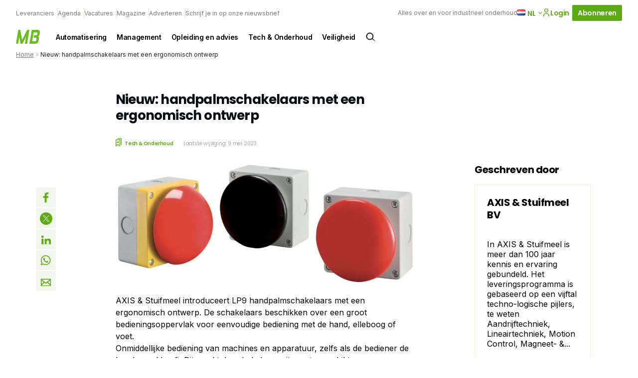

--- FILE ---
content_type: text/html; charset=UTF-8
request_url: https://maintenancebenelux.nl/artikel/nieuw-handpalmschakelaars-met-een-ergonomisch-ontwerp/
body_size: 23465
content:
<!DOCTYPE html>
<html lang="nl-NL">
<head>
  <meta charset="UTF-8">
<script type="text/javascript">
/* <![CDATA[ */
var gform;gform||(document.addEventListener("gform_main_scripts_loaded",function(){gform.scriptsLoaded=!0}),document.addEventListener("gform/theme/scripts_loaded",function(){gform.themeScriptsLoaded=!0}),window.addEventListener("DOMContentLoaded",function(){gform.domLoaded=!0}),gform={domLoaded:!1,scriptsLoaded:!1,themeScriptsLoaded:!1,isFormEditor:()=>"function"==typeof InitializeEditor,callIfLoaded:function(o){return!(!gform.domLoaded||!gform.scriptsLoaded||!gform.themeScriptsLoaded&&!gform.isFormEditor()||(gform.isFormEditor()&&console.warn("The use of gform.initializeOnLoaded() is deprecated in the form editor context and will be removed in Gravity Forms 3.1."),o(),0))},initializeOnLoaded:function(o){gform.callIfLoaded(o)||(document.addEventListener("gform_main_scripts_loaded",()=>{gform.scriptsLoaded=!0,gform.callIfLoaded(o)}),document.addEventListener("gform/theme/scripts_loaded",()=>{gform.themeScriptsLoaded=!0,gform.callIfLoaded(o)}),window.addEventListener("DOMContentLoaded",()=>{gform.domLoaded=!0,gform.callIfLoaded(o)}))},hooks:{action:{},filter:{}},addAction:function(o,r,e,t){gform.addHook("action",o,r,e,t)},addFilter:function(o,r,e,t){gform.addHook("filter",o,r,e,t)},doAction:function(o){gform.doHook("action",o,arguments)},applyFilters:function(o){return gform.doHook("filter",o,arguments)},removeAction:function(o,r){gform.removeHook("action",o,r)},removeFilter:function(o,r,e){gform.removeHook("filter",o,r,e)},addHook:function(o,r,e,t,n){null==gform.hooks[o][r]&&(gform.hooks[o][r]=[]);var d=gform.hooks[o][r];null==n&&(n=r+"_"+d.length),gform.hooks[o][r].push({tag:n,callable:e,priority:t=null==t?10:t})},doHook:function(r,o,e){var t;if(e=Array.prototype.slice.call(e,1),null!=gform.hooks[r][o]&&((o=gform.hooks[r][o]).sort(function(o,r){return o.priority-r.priority}),o.forEach(function(o){"function"!=typeof(t=o.callable)&&(t=window[t]),"action"==r?t.apply(null,e):e[0]=t.apply(null,e)})),"filter"==r)return e[0]},removeHook:function(o,r,t,n){var e;null!=gform.hooks[o][r]&&(e=(e=gform.hooks[o][r]).filter(function(o,r,e){return!!(null!=n&&n!=o.tag||null!=t&&t!=o.priority)}),gform.hooks[o][r]=e)}});
/* ]]> */
</script>

  <meta name="viewport" content="width=device-width, initial-scale=1, maximum-scale=1">
  <link rel="profile" href="https://gmpg.org/xfn/11">
	      <!-- Google Tag Manager -->
      <script>(function (w, d, s, l, i) {
              w[l] = w[l] || [];
              w[l].push({
                  'gtm.start':
                      new Date().getTime(), event: 'gtm.js'
              });
              var f = d.getElementsByTagName(s)[0],
                  j = d.createElement(s), dl = l != 'dataLayer' ? '&l=' + l : '';
              j.async = true;
              j.src =
                  'https://www.googletagmanager.com/gtm.js?id=' + i + dl;
              f.parentNode.insertBefore(j, f);
          })(window, document, 'script', 'dataLayer', 'GTM-THHQB5V');</script><!-- End Google Tag Manager -->
		
		      <link rel="apple-touch-icon" sizes="180x180"
            href="https://maintenancebenelux.nl/wp-content/themes/themeMB/assets/favicons/apple-touch-icon.png">
      <link rel="icon" type="image/png" sizes="32x32"
            href="https://maintenancebenelux.nl/wp-content/themes/themeMB/assets/favicons/favicon-32x32.png">
      <link rel="icon" type="image/png" sizes="16x16"
            href="https://maintenancebenelux.nl/wp-content/themes/themeMB/assets/favicons/favicon-16x16.png">
      <link rel="manifest" href="https://maintenancebenelux.nl/wp-content/themes/themeMB/assets/favicons/site.webmanifest">
      <link rel="mask-icon" href="https://maintenancebenelux.nl/wp-content/themes/themeMB/assets/favicons/safari-pinned-tab.svg"
            color="#5bbad5">
      <meta name="msapplication-TileColor" content="#da532c">
      <meta name="theme-color" content="#ffffff">
		<meta name='robots' content='index, follow, max-image-preview:large, max-snippet:-1, max-video-preview:-1' />
	<style>img:is([sizes="auto" i], [sizes^="auto," i]) { contain-intrinsic-size: 3000px 1500px }</style>
	<script id="cookieyes" type="text/javascript" src="https://cdn-cookieyes.com/client_data/685c82d08a033eb5c53c1c3f/script.js"></script>
	<!-- This site is optimized with the Yoast SEO Premium plugin v25.7.1 (Yoast SEO v26.7) - https://yoast.com/wordpress/plugins/seo/ -->
	<title>Nieuw: handpalmschakelaars met een ergonomisch ontwerp - Maintenance benelux</title>
	<meta name="description" content="Lovato Electric" />
	<link rel="canonical" href="https://maintenancebenelux.nl/artikel/nieuw-handpalmschakelaars-met-een-ergonomisch-ontwerp/" />
	<meta property="og:locale" content="nl_NL" />
	<meta property="og:type" content="article" />
	<meta property="og:title" content="Nieuw: handpalmschakelaars met een ergonomisch ontwerp" />
	<meta property="og:description" content="AXIS &amp; Stuifmeel introduceert LP9 handpalmschakelaars met een ergonomisch ontwerp. De schakelaars beschikken over een groot bedieningsoppervlak voor eenvoudige bediening met de hand, elleboog of voet. Onmiddellijke bediening van machines en apparatuur, zelfs als de bediener de handen vol heeft." />
	<meta property="og:url" content="https://maintenancebenelux.nl/artikel/nieuw-handpalmschakelaars-met-een-ergonomisch-ontwerp/" />
	<meta property="og:site_name" content="Maintenance benelux" />
	<meta property="article:published_time" content="2020-05-25T09:10:12+00:00" />
	<meta property="article:modified_time" content="2023-05-09T08:16:28+00:00" />
	<meta name="author" content="d.alblas@axis-stuifmeel.nl" />
	<meta name="twitter:card" content="summary_large_image" />
	<meta name="twitter:label1" content="Geschreven door" />
	<meta name="twitter:data1" content="d.alblas@axis-stuifmeel.nl" />
	<meta name="twitter:label2" content="Geschatte leestijd" />
	<meta name="twitter:data2" content="1 minuut" />
	<script type="application/ld+json" class="yoast-schema-graph">{"@context":"https://schema.org","@graph":[{"@type":"Article","@id":"https://maintenancebenelux.nl/artikel/nieuw-handpalmschakelaars-met-een-ergonomisch-ontwerp/#article","isPartOf":{"@id":"https://maintenancebenelux.nl/artikel/nieuw-handpalmschakelaars-met-een-ergonomisch-ontwerp/"},"author":{"name":"d.alblas@axis-stuifmeel.nl","@id":"https://maintenancebenelux.nl/#/schema/person/b501562d11b203e303fb4cd4d5e9ac3c"},"headline":"Nieuw: handpalmschakelaars met een ergonomisch ontwerp","datePublished":"2020-05-25T09:10:12+00:00","dateModified":"2023-05-09T08:16:28+00:00","mainEntityOfPage":{"@id":"https://maintenancebenelux.nl/artikel/nieuw-handpalmschakelaars-met-een-ergonomisch-ontwerp/"},"wordCount":203,"commentCount":0,"publisher":{"@id":"https://maintenancebenelux.nl/#organization"},"articleSection":["Marktnieuws"],"inLanguage":"nl-NL","potentialAction":[{"@type":"CommentAction","name":"Comment","target":["https://maintenancebenelux.nl/artikel/nieuw-handpalmschakelaars-met-een-ergonomisch-ontwerp/#respond"]}]},{"@type":"WebPage","@id":"https://maintenancebenelux.nl/artikel/nieuw-handpalmschakelaars-met-een-ergonomisch-ontwerp/","url":"https://maintenancebenelux.nl/artikel/nieuw-handpalmschakelaars-met-een-ergonomisch-ontwerp/","name":"Nieuw: handpalmschakelaars met een ergonomisch ontwerp - Maintenance benelux","isPartOf":{"@id":"https://maintenancebenelux.nl/#website"},"datePublished":"2020-05-25T09:10:12+00:00","dateModified":"2023-05-09T08:16:28+00:00","breadcrumb":{"@id":"https://maintenancebenelux.nl/artikel/nieuw-handpalmschakelaars-met-een-ergonomisch-ontwerp/#breadcrumb"},"inLanguage":"nl-NL","potentialAction":[{"@type":"ReadAction","target":["https://maintenancebenelux.nl/artikel/nieuw-handpalmschakelaars-met-een-ergonomisch-ontwerp/"]}]},{"@type":"BreadcrumbList","@id":"https://maintenancebenelux.nl/artikel/nieuw-handpalmschakelaars-met-een-ergonomisch-ontwerp/#breadcrumb","itemListElement":[{"@type":"ListItem","position":1,"name":"Home","item":"https://maintenancebenelux.nl/"},{"@type":"ListItem","position":2,"name":"Nieuw: handpalmschakelaars met een ergonomisch ontwerp"}]},{"@type":"WebSite","@id":"https://maintenancebenelux.nl/#website","url":"https://maintenancebenelux.nl/","name":"Maintenance benelux","description":"Alles over en voor industrieel onderhoud","publisher":{"@id":"https://maintenancebenelux.nl/#organization"},"potentialAction":[{"@type":"SearchAction","target":{"@type":"EntryPoint","urlTemplate":"https://maintenancebenelux.nl/?s={search_term_string}"},"query-input":{"@type":"PropertyValueSpecification","valueRequired":true,"valueName":"search_term_string"}}],"inLanguage":"nl-NL"},{"@type":"Organization","@id":"https://maintenancebenelux.nl/#organization","name":"Solids Processing","url":"https://maintenancebenelux.nl/","logo":{"@type":"ImageObject","inLanguage":"nl-NL","@id":"https://maintenancebenelux.nl/#/schema/logo/image/","url":"","contentUrl":"","caption":"Solids Processing"},"image":{"@id":"https://maintenancebenelux.nl/#/schema/logo/image/"}},{"@type":"Person","@id":"https://maintenancebenelux.nl/#/schema/person/b501562d11b203e303fb4cd4d5e9ac3c","name":"d.alblas@axis-stuifmeel.nl","image":{"@type":"ImageObject","inLanguage":"nl-NL","@id":"https://maintenancebenelux.nl/#/schema/person/image/","url":"https://secure.gravatar.com/avatar/43dc3f257368035d0b7740520f385d8be72194124ec4462f20a6137e7b44b122?s=96&d=mm&r=g","contentUrl":"https://secure.gravatar.com/avatar/43dc3f257368035d0b7740520f385d8be72194124ec4462f20a6137e7b44b122?s=96&d=mm&r=g","caption":"d.alblas@axis-stuifmeel.nl"},"url":"https://maintenancebenelux.nl/author/d-alblasaxis-stuifmeel-nl/"}]}</script>
	<!-- / Yoast SEO Premium plugin. -->


<script type="text/javascript" id="wpp-js" src="https://maintenancebenelux.nl/wp-content/plugins/wordpress-popular-posts/assets/js/wpp.min.js?ver=7.3.6" data-sampling="0" data-sampling-rate="100" data-api-url="https://maintenancebenelux.nl/wp-json/wordpress-popular-posts" data-post-id="1975" data-token="178135427f" data-lang="nl" data-debug="0"></script>
<style id='classic-theme-styles-inline-css' type='text/css'>
/*! This file is auto-generated */
.wp-block-button__link{color:#fff;background-color:#32373c;border-radius:9999px;box-shadow:none;text-decoration:none;padding:calc(.667em + 2px) calc(1.333em + 2px);font-size:1.125em}.wp-block-file__button{background:#32373c;color:#fff;text-decoration:none}
</style>
<style id='global-styles-inline-css' type='text/css'>
:root{--wp--preset--aspect-ratio--square: 1;--wp--preset--aspect-ratio--4-3: 4/3;--wp--preset--aspect-ratio--3-4: 3/4;--wp--preset--aspect-ratio--3-2: 3/2;--wp--preset--aspect-ratio--2-3: 2/3;--wp--preset--aspect-ratio--16-9: 16/9;--wp--preset--aspect-ratio--9-16: 9/16;--wp--preset--color--black: #000000;--wp--preset--color--cyan-bluish-gray: #abb8c3;--wp--preset--color--white: #ffffff;--wp--preset--color--pale-pink: #f78da7;--wp--preset--color--vivid-red: #cf2e2e;--wp--preset--color--luminous-vivid-orange: #ff6900;--wp--preset--color--luminous-vivid-amber: #fcb900;--wp--preset--color--light-green-cyan: #7bdcb5;--wp--preset--color--vivid-green-cyan: #00d084;--wp--preset--color--pale-cyan-blue: #8ed1fc;--wp--preset--color--vivid-cyan-blue: #0693e3;--wp--preset--color--vivid-purple: #9b51e0;--wp--preset--gradient--vivid-cyan-blue-to-vivid-purple: linear-gradient(135deg,rgba(6,147,227,1) 0%,rgb(155,81,224) 100%);--wp--preset--gradient--light-green-cyan-to-vivid-green-cyan: linear-gradient(135deg,rgb(122,220,180) 0%,rgb(0,208,130) 100%);--wp--preset--gradient--luminous-vivid-amber-to-luminous-vivid-orange: linear-gradient(135deg,rgba(252,185,0,1) 0%,rgba(255,105,0,1) 100%);--wp--preset--gradient--luminous-vivid-orange-to-vivid-red: linear-gradient(135deg,rgba(255,105,0,1) 0%,rgb(207,46,46) 100%);--wp--preset--gradient--very-light-gray-to-cyan-bluish-gray: linear-gradient(135deg,rgb(238,238,238) 0%,rgb(169,184,195) 100%);--wp--preset--gradient--cool-to-warm-spectrum: linear-gradient(135deg,rgb(74,234,220) 0%,rgb(151,120,209) 20%,rgb(207,42,186) 40%,rgb(238,44,130) 60%,rgb(251,105,98) 80%,rgb(254,248,76) 100%);--wp--preset--gradient--blush-light-purple: linear-gradient(135deg,rgb(255,206,236) 0%,rgb(152,150,240) 100%);--wp--preset--gradient--blush-bordeaux: linear-gradient(135deg,rgb(254,205,165) 0%,rgb(254,45,45) 50%,rgb(107,0,62) 100%);--wp--preset--gradient--luminous-dusk: linear-gradient(135deg,rgb(255,203,112) 0%,rgb(199,81,192) 50%,rgb(65,88,208) 100%);--wp--preset--gradient--pale-ocean: linear-gradient(135deg,rgb(255,245,203) 0%,rgb(182,227,212) 50%,rgb(51,167,181) 100%);--wp--preset--gradient--electric-grass: linear-gradient(135deg,rgb(202,248,128) 0%,rgb(113,206,126) 100%);--wp--preset--gradient--midnight: linear-gradient(135deg,rgb(2,3,129) 0%,rgb(40,116,252) 100%);--wp--preset--font-size--small: 13px;--wp--preset--font-size--medium: 20px;--wp--preset--font-size--large: 36px;--wp--preset--font-size--x-large: 42px;--wp--preset--spacing--20: 0.44rem;--wp--preset--spacing--30: 0.67rem;--wp--preset--spacing--40: 1rem;--wp--preset--spacing--50: 1.5rem;--wp--preset--spacing--60: 2.25rem;--wp--preset--spacing--70: 3.38rem;--wp--preset--spacing--80: 5.06rem;--wp--preset--shadow--natural: 6px 6px 9px rgba(0, 0, 0, 0.2);--wp--preset--shadow--deep: 12px 12px 50px rgba(0, 0, 0, 0.4);--wp--preset--shadow--sharp: 6px 6px 0px rgba(0, 0, 0, 0.2);--wp--preset--shadow--outlined: 6px 6px 0px -3px rgba(255, 255, 255, 1), 6px 6px rgba(0, 0, 0, 1);--wp--preset--shadow--crisp: 6px 6px 0px rgba(0, 0, 0, 1);}:where(.is-layout-flex){gap: 0.5em;}:where(.is-layout-grid){gap: 0.5em;}body .is-layout-flex{display: flex;}.is-layout-flex{flex-wrap: wrap;align-items: center;}.is-layout-flex > :is(*, div){margin: 0;}body .is-layout-grid{display: grid;}.is-layout-grid > :is(*, div){margin: 0;}:where(.wp-block-columns.is-layout-flex){gap: 2em;}:where(.wp-block-columns.is-layout-grid){gap: 2em;}:where(.wp-block-post-template.is-layout-flex){gap: 1.25em;}:where(.wp-block-post-template.is-layout-grid){gap: 1.25em;}.has-black-color{color: var(--wp--preset--color--black) !important;}.has-cyan-bluish-gray-color{color: var(--wp--preset--color--cyan-bluish-gray) !important;}.has-white-color{color: var(--wp--preset--color--white) !important;}.has-pale-pink-color{color: var(--wp--preset--color--pale-pink) !important;}.has-vivid-red-color{color: var(--wp--preset--color--vivid-red) !important;}.has-luminous-vivid-orange-color{color: var(--wp--preset--color--luminous-vivid-orange) !important;}.has-luminous-vivid-amber-color{color: var(--wp--preset--color--luminous-vivid-amber) !important;}.has-light-green-cyan-color{color: var(--wp--preset--color--light-green-cyan) !important;}.has-vivid-green-cyan-color{color: var(--wp--preset--color--vivid-green-cyan) !important;}.has-pale-cyan-blue-color{color: var(--wp--preset--color--pale-cyan-blue) !important;}.has-vivid-cyan-blue-color{color: var(--wp--preset--color--vivid-cyan-blue) !important;}.has-vivid-purple-color{color: var(--wp--preset--color--vivid-purple) !important;}.has-black-background-color{background-color: var(--wp--preset--color--black) !important;}.has-cyan-bluish-gray-background-color{background-color: var(--wp--preset--color--cyan-bluish-gray) !important;}.has-white-background-color{background-color: var(--wp--preset--color--white) !important;}.has-pale-pink-background-color{background-color: var(--wp--preset--color--pale-pink) !important;}.has-vivid-red-background-color{background-color: var(--wp--preset--color--vivid-red) !important;}.has-luminous-vivid-orange-background-color{background-color: var(--wp--preset--color--luminous-vivid-orange) !important;}.has-luminous-vivid-amber-background-color{background-color: var(--wp--preset--color--luminous-vivid-amber) !important;}.has-light-green-cyan-background-color{background-color: var(--wp--preset--color--light-green-cyan) !important;}.has-vivid-green-cyan-background-color{background-color: var(--wp--preset--color--vivid-green-cyan) !important;}.has-pale-cyan-blue-background-color{background-color: var(--wp--preset--color--pale-cyan-blue) !important;}.has-vivid-cyan-blue-background-color{background-color: var(--wp--preset--color--vivid-cyan-blue) !important;}.has-vivid-purple-background-color{background-color: var(--wp--preset--color--vivid-purple) !important;}.has-black-border-color{border-color: var(--wp--preset--color--black) !important;}.has-cyan-bluish-gray-border-color{border-color: var(--wp--preset--color--cyan-bluish-gray) !important;}.has-white-border-color{border-color: var(--wp--preset--color--white) !important;}.has-pale-pink-border-color{border-color: var(--wp--preset--color--pale-pink) !important;}.has-vivid-red-border-color{border-color: var(--wp--preset--color--vivid-red) !important;}.has-luminous-vivid-orange-border-color{border-color: var(--wp--preset--color--luminous-vivid-orange) !important;}.has-luminous-vivid-amber-border-color{border-color: var(--wp--preset--color--luminous-vivid-amber) !important;}.has-light-green-cyan-border-color{border-color: var(--wp--preset--color--light-green-cyan) !important;}.has-vivid-green-cyan-border-color{border-color: var(--wp--preset--color--vivid-green-cyan) !important;}.has-pale-cyan-blue-border-color{border-color: var(--wp--preset--color--pale-cyan-blue) !important;}.has-vivid-cyan-blue-border-color{border-color: var(--wp--preset--color--vivid-cyan-blue) !important;}.has-vivid-purple-border-color{border-color: var(--wp--preset--color--vivid-purple) !important;}.has-vivid-cyan-blue-to-vivid-purple-gradient-background{background: var(--wp--preset--gradient--vivid-cyan-blue-to-vivid-purple) !important;}.has-light-green-cyan-to-vivid-green-cyan-gradient-background{background: var(--wp--preset--gradient--light-green-cyan-to-vivid-green-cyan) !important;}.has-luminous-vivid-amber-to-luminous-vivid-orange-gradient-background{background: var(--wp--preset--gradient--luminous-vivid-amber-to-luminous-vivid-orange) !important;}.has-luminous-vivid-orange-to-vivid-red-gradient-background{background: var(--wp--preset--gradient--luminous-vivid-orange-to-vivid-red) !important;}.has-very-light-gray-to-cyan-bluish-gray-gradient-background{background: var(--wp--preset--gradient--very-light-gray-to-cyan-bluish-gray) !important;}.has-cool-to-warm-spectrum-gradient-background{background: var(--wp--preset--gradient--cool-to-warm-spectrum) !important;}.has-blush-light-purple-gradient-background{background: var(--wp--preset--gradient--blush-light-purple) !important;}.has-blush-bordeaux-gradient-background{background: var(--wp--preset--gradient--blush-bordeaux) !important;}.has-luminous-dusk-gradient-background{background: var(--wp--preset--gradient--luminous-dusk) !important;}.has-pale-ocean-gradient-background{background: var(--wp--preset--gradient--pale-ocean) !important;}.has-electric-grass-gradient-background{background: var(--wp--preset--gradient--electric-grass) !important;}.has-midnight-gradient-background{background: var(--wp--preset--gradient--midnight) !important;}.has-small-font-size{font-size: var(--wp--preset--font-size--small) !important;}.has-medium-font-size{font-size: var(--wp--preset--font-size--medium) !important;}.has-large-font-size{font-size: var(--wp--preset--font-size--large) !important;}.has-x-large-font-size{font-size: var(--wp--preset--font-size--x-large) !important;}
:where(.wp-block-post-template.is-layout-flex){gap: 1.25em;}:where(.wp-block-post-template.is-layout-grid){gap: 1.25em;}
:where(.wp-block-columns.is-layout-flex){gap: 2em;}:where(.wp-block-columns.is-layout-grid){gap: 2em;}
:root :where(.wp-block-pullquote){font-size: 1.5em;line-height: 1.6;}
</style>
<link rel='stylesheet' id='som_lost_password_style-css' href='https://maintenancebenelux.nl/wp-content/plugins/frontend-reset-password/assets/css/password-lost.css?ver=b25c3139d0235bd908dd83c9aa0216b6' type='text/css' media='all' />
<link rel='stylesheet' id='wordpress-popular-posts-css-css' href='https://maintenancebenelux.nl/wp-content/plugins/wordpress-popular-posts/assets/css/wpp.css?ver=54ed68025e3df248dfdd87036b264544' type='text/css' media='all' />
<link rel='stylesheet' id='parent-style-css' href='https://maintenancebenelux.nl/wp-content/themes/pmmmpoc/style.css?ver=373521efb9247dede689dbc0b294b6fd' type='text/css' media='all' />
<link rel='stylesheet' id='child-style-css' href='https://maintenancebenelux.nl/wp-content/themes/themeMB/style.css?ver=fccfc195a20239c4b6ddc7f2fea091a4' type='text/css' media='all' />
<link rel='stylesheet' id='theme-css-css' href='//maintenancebenelux.nl/wp-content/themes/pmmmpoc/assets/site.css?ver=1410' type='text/css' media='' />
<script type="text/javascript" src="https://maintenancebenelux.nl/wp-includes/js/jquery/jquery.min.js?ver=0892b5933955191d5dd9090020076469" id="jquery-core-js"></script>
<script type="text/javascript" src="https://maintenancebenelux.nl/wp-includes/js/jquery/jquery-migrate.min.js?ver=e9d5a99c7cd59ae7bcc6ad0cb9b12c95" id="jquery-migrate-js"></script>
<link rel="https://api.w.org/" href="https://maintenancebenelux.nl/wp-json/" /><link rel="alternate" title="JSON" type="application/json" href="https://maintenancebenelux.nl/wp-json/wp/v2/posts/1975" /><link rel="EditURI" type="application/rsd+xml" title="RSD" href="https://maintenancebenelux.nl/xmlrpc.php?rsd" />
<meta name="generator" content="WordPress 6.8.3" />
<link rel='shortlink' href='https://maintenancebenelux.nl/?p=1975' />
<style>
.som-password-error-message,
.som-password-sent-message {
	background-color: #2679ce;
	border-color: #2679ce;
}
</style>
<script>
    // Block presence of other buttons
    window.__Marker = {};
    </script><link rel="llms-sitemap" href="https://maintenancebenelux.nl/llms.txt" />
            <style id="wpp-loading-animation-styles">@-webkit-keyframes bgslide{from{background-position-x:0}to{background-position-x:-200%}}@keyframes bgslide{from{background-position-x:0}to{background-position-x:-200%}}.wpp-widget-block-placeholder,.wpp-shortcode-placeholder{margin:0 auto;width:60px;height:3px;background:#dd3737;background:linear-gradient(90deg,#dd3737 0%,#571313 10%,#dd3737 100%);background-size:200% auto;border-radius:3px;-webkit-animation:bgslide 1s infinite linear;animation:bgslide 1s infinite linear}</style>
            		<script>
			document.documentElement.className = document.documentElement.className.replace('no-js', 'js');
		</script>
				<style>
			.no-js img.lazyload {
				display: none;
			}

			figure.wp-block-image img.lazyloading {
				min-width: 150px;
			}

						.lazyload, .lazyloading {
				opacity: 0;
			}

			.lazyloaded {
				opacity: 1;
				transition: opacity 400ms;
				transition-delay: 0ms;
			}

					</style>
		</head>
<body class="wp-singular post-template post-template-single-legacy post-template-single-legacy-php single single-post postid-1975 single-format-standard wp-theme-pmmmpoc wp-child-theme-themeMB maintenance-benelux">
      <!-- Google Tag Manager (noscript) -->
      <noscript>
        <iframe src="https://www.googletagmanager.com/ns.html?id=GTM-THHQB5V"
                height="0" width="0" style="display:none;visibility:hidden"></iframe>
      </noscript>
      <!-- End Google Tag Manager (noscript) -->
		<a class="skip-link screen-reader-text" href="#main">Skip to content</a>
<header id="header" class="normal">
	<form action="https://maintenancebenelux.nl">
  <div class="searchbar">
    <div class="inner">
      <div class="search-input">
        <input type="text" name="s" placeholder="Waar ben je naar op zoek"/>
      </div>
      <div class="search-button">
        <input type="submit" value="Zoek"
               class="button icon search"/>
        <a href="#close" id="js-close-search" class="button naked icon cross">Sluiten</a>
      </div>

    </div>
  </div>
</form>

<div id="search-overlay">

</div>  <div class="top-header">
    <div class="top-header--links">
		          <nav class="nav nav--top" aria-label="Top navigation">
            <ul class="nav__list nav__list--top">
              <li class="nav__item">
                <a class="nav__link"
                   href="https://maintenancebenelux.nl/leverancier/">
					Leveranciers                </a>
              </li>
              <li class="nav__item">
                <a class="nav__link"
                   href="https://maintenancebenelux.nl/evenementen/">
					Agenda                </a>
              </li>
              <li class="nav__item">
                <a class="nav__link"
                   href="https://maintenancebenelux.nl/vacatures/">
					Vacatures                </a>
              </li>
									                  <li class="nav__item">
                    <a class="nav__link"
                       href="https://maintenancebenelux.nl/magazine/" >
						Magazine                    </a>
                  </li>
									                  <li class="nav__item">
                    <a class="nav__link"
                       href="https://maintenancebenelux.nl/adverteren/" >
						Adverteren                    </a>
                  </li>
									                  <li class="nav__item">
                    <a class="nav__link"
                       href="https://maintenancebenelux.nl/schrijf-je-in-op-onze-nieuwsbrief/" >
						Schrijf je in op onze nieuwsbrief                    </a>
                  </li>
				            </ul>
          </nav>
		    </div>
    <div class="top-header--cta">
      <div class="tagline">Alles over en voor industrieel onderhoud</div>
		          <div class="lang nrlang-2">
            <ul class="lang-list">
				                  <li class="lang-item active">
                    <a href="https://maintenancebenelux.nl/artikel/nieuw-handpalmschakelaars-met-een-ergonomisch-ontwerp/" class="lang-item__link">
                      <img data-src="https://maintenancebenelux.nl/wp-content/plugins/polylang-pro/vendor/wpsyntex/polylang/flags/nl.png" alt="Nederlands flag" src="[data-uri]" class="lazyload" /><noscript><img src="https://maintenancebenelux.nl/wp-content/plugins/polylang-pro/vendor/wpsyntex/polylang/flags/nl.png" loading="lazy" alt="Nederlands flag"/></noscript>
                    </a>
					  						  nl					                    </li>
				                  <li class="lang-item link">
                    <a href="https://maintenancebenelux.nl/en/" class="lang-item__link">
                      <img data-src="https://maintenancebenelux.nl/wp-content/plugins/polylang-pro/vendor/wpsyntex/polylang/flags/gb.png" alt="English flag" src="[data-uri]" class="lazyload" /><noscript><img src="https://maintenancebenelux.nl/wp-content/plugins/polylang-pro/vendor/wpsyntex/polylang/flags/gb.png" loading="lazy" alt="English flag"/></noscript>
                    </a>
					                          <a href="https://maintenancebenelux.nl/en/" class="lang-item__link">
							en                        </a>
					                    </li>
				            </ul>

            <span class="arrow down">
            <svg width="8px" height="5px" viewBox="0 0 8 5" version="1.1" xmlns="http://www.w3.org/2000/svg" xmlns:xlink="http://www.w3.org/1999/xlink">
  <title>icon.arrow--red</title>
  <defs>
    <rect id="path-1" x="0" y="0" width="8" height="8"></rect>
  </defs>
  <g id="1440*900" stroke="none" stroke-width="1" fill="none" fill-rule="evenodd">
    <g id="v3UPDATED-1440*900_SP-home:browser-1" transform="translate(-1149.000000, -24.000000)">
      <g id="header" transform="translate(56.000000, 10.000000)">
        <g id="topBar" transform="translate(708.000000, 0.000000)">
          <g id="flag" transform="translate(344.000000, 8.000000)">
            <g id="icon.arrow--red" transform="translate(45.000000, 7.000000) rotate(-270.000000) translate(-45.000000, -7.000000) translate(41.000000, 3.000000)">
              <mask id="mask-2" fill="white">
                <use xlink:href="#path-1"></use>
              </mask>
              <use id="mask" fill-opacity="0" fill="#FFFFFF" xlink:href="#path-1"></use>
              <g id="arrow" mask="url(#mask-2)" fill="#0C0C0B">
                <g transform="translate(4.000000, 4.000000) rotate(135.000000) translate(-4.000000, -4.000000) translate(1.000000, 1.000000)" id="line">
                  <rect x="-9.46563473e-15" y="3.82581054e-13" width="1.125" height="6" rx="0.5625"></rect>
                  <path
                    d="M3,-2.4375 C3.31066017,-2.4375 3.5625,-2.18566017 3.5625,-1.875 L3.5625,3 C3.5625,3.31066017 3.31066017,3.5625 3,3.5625 C2.68933983,3.5625 2.4375,3.31066017 2.4375,3 L2.4375,-1.875 C2.4375,-2.18566017 2.68933983,-2.4375 3,-2.4375 Z"
                    transform="translate(3.000000, 0.562500) rotate(-90.000000) translate(-3.000000, -0.562500) "></path>
                </g>
              </g>
            </g>
          </g>
        </g>
      </g>
    </g>
  </g>
</svg>
          </span>
          </div>
		
  <a href="https://maintenancebenelux.nl/dashboard/"  class="button naked icon icon-left login" >
	  Login	  

<svg width="16px" height="16px" viewBox="0 0 16 16" version="1.1" xmlns="http://www.w3.org/2000/svg" xmlns:xlink="http://www.w3.org/1999/xlink">
    <title>icon.account.dark</title>
    <g id="icon.account.dark" stroke="none" stroke-width="1" fill="none" fill-rule="evenodd">
        <rect id="mask" fill-opacity="0" fill="#FFFFFF" x="0" y="0" width="16" height="16"></rect>
        <path d="M8,9.3125 C11.3088641,9.3125 14,11.5268234 14,14.2494266 L14,14.2494266 L14,15.875 L12.5365854,15.875 L12.5365854,14.2494266 C12.5365854,12.1915367 10.5010174,10.5166284 8,10.5166284 C5.49898258,10.5166284 3.46341463,12.1915367 3.46341463,14.2494266 L3.46341463,14.2494266 L3.46341463,15.875 L2,15.875 L2,14.2494266 C2,11.5268234 4.69113589,9.3125 8,9.3125 Z M8,0.125 C10.2061786,0.125 12,1.89202344 12,4.0625 C12,6.23297656 10.2049286,8 8,8 C5.79507143,8 4,6.23420703 4,4.0625 C4,1.89202344 5.79382143,0.125 8,0.125 Z M8,1.35546875 C6.48382143,1.35546875 5.25,2.57001172 5.25,4.0625 C5.25,5.55498828 6.48382143,6.76953125 8,6.76953125 C9.51617857,6.76953125 10.75,5.55389844 10.75,4.06126953 C10.75,2.56878125 9.51617857,1.35546875 8,1.35546875 Z" id="account.icon" stroke="var(--primary)" stroke-width="0.25" fill="#0C0C0B" fill-rule="nonzero"></path>
    </g>
</svg>  </a>

  <a href="https://maintenancebenelux.nl/abonneren/"  class="button " >
	  Abonneren	    </a>
      <div class="search icon" id="js-searchbutton">
		  <svg width="24px" height="24px" viewBox="0 0 24 24" version="1.1" xmlns="http://www.w3.org/2000/svg"
     xmlns:xlink="http://www.w3.org/1999/xlink">
    <title>icon.search.dark</title>
    <g id="icon.search.dark" stroke="none" stroke-width="1" fill="none" fill-rule="evenodd">
        <path d="M15.82541,5.6645754 C17.2428204,6.97714503 18.0148752,8.73247347 18.1182751,10.5263436 C18.211686,12.1469171 17.7593925,13.7989453 16.7442164,15.1844066 L16.5472704,15.440984 L21.7865106,20.6802242 L15.474241,16.5203852 C14.0327654,17.6926909 12.261524,18.218292 10.5263436,18.1182751 C8.73247347,18.0148752 6.97714503,17.2428204 5.6645754,15.82541 C4.35200577,14.4079996 3.71684786,12.5986292 3.75133142,10.8021124 C3.78581498,9.00559566 4.48993999,7.22193243 5.85593621,5.85593621 C7.22193243,4.48993999 9.00559566,3.78581498 10.8021124,3.75133142 C12.5986292,3.71684786 14.4079996,4.35200577 15.82541,5.6645754 Z M10.940266,5.32516881 C9.50150991,5.32516881 8.06275387,5.87398461 6.96495052,6.9716162 C5.86714716,8.06924778 5.31810625,9.50791794 5.31788112,10.946674 C5.31765599,12.38543 5.86624665,13.8242719 6.96370645,14.922247 C8.01818392,15.9772196 9.44865948,16.5699386 10.940266,16.5699386 C12.4318724,16.5699386 13.862348,15.9772196 14.9168255,14.922247 C16.0142853,13.8242719 16.5628759,12.38543 16.5626508,10.946674 C16.5624257,9.50791794 16.0133848,8.06924778 14.9155814,6.9716162 C13.817778,5.87398461 12.379022,5.32516881 10.940266,5.32516881 Z"
              id="search.icon" stroke="#0C0C0B" stroke-width="0.5" fill="#0C0C0B" fill-rule="nonzero"></path>
    </g>
</svg>      </div>
    </div>
  </div>

  <div class="main-header">
    <div class="main-header__logo">
      <a href="https://maintenancebenelux.nl" aria-label="Back to homepage">
		  <img data-src="https://maintenancebenelux.nl/wp-content/themes/themeMB/assets/svg/logoMB.svg" alt="Logo" class="logo lazyload" src="[data-uri]" /><noscript><img src="https://maintenancebenelux.nl/wp-content/themes/themeMB/assets/svg/logoMB.svg" alt="Logo" class="logo"/></noscript>      </a>
    </div>
	  
	  
	  <!-- Created a div for navigation bar-->
                <div class="navigationBar nav">
						<!-- Created a button to work as a menu-->
						<ul class="downMenu">
							<li class="downBtn nav__list">
								<a href="https://maintenancebenelux.nl/thema/automatisering/">Automatisering</a>
							</li>
					</ul>
				
						<!-- Created a button to work as a menu-->
						<ul class="downMenu">
							<li class="downBtn nav__list">
								<a href="https://maintenancebenelux.nl/thema/management/">Management</a>
							</li>
					</ul>
				
						<!-- Created a button to work as a menu-->
						<ul class="downMenu">
							<li class="downBtn nav__list">
								<a href="https://maintenancebenelux.nl/thema/opleiding-en-advies/">Opleiding en advies</a>
							</li>
					</ul>
				
						<!-- Created a button to work as a menu-->
						<ul class="downMenu">
							<li class="downBtn nav__list">
								<a href="https://maintenancebenelux.nl/thema/technologie/">Tech &amp; Onderhoud</a>
							</li>
					</ul>
				
						<!-- Created a button to work as a menu-->
						<ul class="downMenu">
							<li class="downBtn nav__list">
								<a href="https://maintenancebenelux.nl/thema/veiligheid/">Veiligheid</a>
							</li>
					</ul>
				</div><!-- end navigation menu -->    <div class="search icon" id="js-searchbutton-desktop">
      <svg width="24px" height="24px" viewBox="0 0 24 24" version="1.1" xmlns="http://www.w3.org/2000/svg"
           xmlns:xlink="http://www.w3.org/1999/xlink">
        <title>icon.search.dark</title>
        <g id="icon.search.dark" stroke="none" stroke-width="1" fill="none" fill-rule="evenodd">
          <path d="M15.82541,5.6645754 C17.2428204,6.97714503 18.0148752,8.73247347 18.1182751,10.5263436 C18.211686,12.1469171 17.7593925,13.7989453 16.7442164,15.1844066 L16.5472704,15.440984 L21.7865106,20.6802242 L15.474241,16.5203852 C14.0327654,17.6926909 12.261524,18.218292 10.5263436,18.1182751 C8.73247347,18.0148752 6.97714503,17.2428204 5.6645754,15.82541 C4.35200577,14.4079996 3.71684786,12.5986292 3.75133142,10.8021124 C3.78581498,9.00559566 4.48993999,7.22193243 5.85593621,5.85593621 C7.22193243,4.48993999 9.00559566,3.78581498 10.8021124,3.75133142 C12.5986292,3.71684786 14.4079996,4.35200577 15.82541,5.6645754 Z M10.940266,5.32516881 C9.50150991,5.32516881 8.06275387,5.87398461 6.96495052,6.9716162 C5.86714716,8.06924778 5.31810625,9.50791794 5.31788112,10.946674 C5.31765599,12.38543 5.86624665,13.8242719 6.96370645,14.922247 C8.01818392,15.9772196 9.44865948,16.5699386 10.940266,16.5699386 C12.4318724,16.5699386 13.862348,15.9772196 14.9168255,14.922247 C16.0142853,13.8242719 16.5628759,12.38543 16.5626508,10.946674 C16.5624257,9.50791794 16.0133848,8.06924778 14.9155814,6.9716162 C13.817778,5.87398461 12.379022,5.32516881 10.940266,5.32516881 Z"
                id="search.icon" stroke="#0C0C0B" stroke-width="0.5" fill="#0C0C0B" fill-rule="nonzero"></path>
        </g>
      </svg>
    </div>
	  
	  
        <nav class="mobile-topnav" aria-label="Mobile top navigation">
          <form action="https://maintenancebenelux.nl">
            <div class="searchbar-holder">
              <div class="searchbar-mobile">
                <div class="inner">
                  <div class="search-input">
                    <input type="text" name="s" placeholder="Waar ben je naar op zoek"/>
                  </div>
                  <div class="search-button">
                    <input type="submit" value="Zoek"
                           class="button"/>
                  </div>
                </div>
              </div>
            </div>
          </form>


          <ul>
            <li class="nav__item">
              <a class="nav__link"
                 href="https://maintenancebenelux.nl/leverancier">
				  Leveranciers              </a>
            </li>
            <li class="nav__item">
              <a class="nav__link"
                 href="https://maintenancebenelux.nl/evenementen">
				  Agenda              </a>
            </li>
            <li class="nav__item">
              <a class="nav__link"
                 href="https://maintenancebenelux.nl/vacatures">
				  Vacatures              </a>
            </li>
			  				  
                <li class="nav__item">
                  <a class="nav__link"
                     href="https://maintenancebenelux.nl/magazine/" >
					  Magazine                  </a>
                </li>
			  				  
                <li class="nav__item">
                  <a class="nav__link"
                     href="https://maintenancebenelux.nl/adverteren/" >
					  Adverteren                  </a>
                </li>
			  				  
                <li class="nav__item">
                  <a class="nav__link"
                     href="https://maintenancebenelux.nl/schrijf-je-in-op-onze-nieuwsbrief/" >
					  Schrijf je in op onze nieuwsbrief                  </a>
                </li>
			            </ul>

          <ul class="mobile-lang">
			  <li>
                  <a href="https://maintenancebenelux.nl/en/">
                    <img data-src="https://maintenancebenelux.nl/wp-content/plugins/polylang-pro/vendor/wpsyntex/polylang/flags/gb.png" alt="flag for English" src="[data-uri]" class="lazyload" /><noscript><img src="https://maintenancebenelux.nl/wp-content/plugins/polylang-pro/vendor/wpsyntex/polylang/flags/gb.png" alt="flag for English"/></noscript>
                  </a>
              </li>          </ul>

        </nav>
	      <span class="menu-toggle">
			<span></span>
			<span></span>
			<span></span>
		</span>
  </div>
	</header>

<main id="main">
			<div class="breadcrumbs"><p><span><span><a href="https://maintenancebenelux.nl/">Home</a></span> » <span class="breadcrumb_last" aria-current="page">Nieuw: handpalmschakelaars met een ergonomisch ontwerp</span></span></p></div><section class="article">
  <div class="header">
    <h1>Nieuw: handpalmschakelaars met een ergonomisch ontwerp</h1>
    <div class="meta-row">
      <div class="theme">
		              <span class="label"><span class="icon">
        
<svg width="12px" height="16px" viewBox="0 0 12 16" version="1.1" xmlns="http://www.w3.org/2000/svg" xmlns:xlink="http://www.w3.org/1999/xlink">
    <title>icon.highlightedarticle.dark</title>
    <g id="icon.highlightedarticle.dark" stroke="none" stroke-width="1" fill="none" fill-rule="evenodd">
        <path d="M0,2.89754046 L0,15.3695624 C0,15.6139313 0.163986006,15.8369123 0.421383825,15.9402519 C0.519382397,15.9806051 0.626194904,15.9994445 0.731707062,15.9994445 C0.899932787,15.9994445 1.06685398,15.9491101 1.19995777,15.8533581 L4.6829252,13.3551383 L8.16589263,15.8533581 C8.38393297,16.0108331 8.68983669,16.0448585 8.94447075,15.9389849 C9.20204,15.8356417 9.3658504,15.6126463 9.3658504,15.3682954 L9.3658504,2.89627346 C9.3658504,2.5485614 9.03805399,2.26637336 8.63414333,2.26637336 L0.731707062,2.26637336 C0.327796401,2.26763877 0,2.5498284 0,2.89753326 L0,2.89754046 Z M1.46341831,3.52744056 L7.90244045,3.52744056 L7.90244045,14.0255356 L5.15118009,12.0514647 C5.01512857,11.9543089 4.84820737,11.9052379 4.68292938,11.9052379 C4.51765139,11.9052379 4.34925005,11.9543089 4.21467867,12.0513243 L1.46341831,14.0242434 L1.46341831,3.52744056 Z M11.2682929,0 C11.6722036,0 12,0.282188046 12,0.629900099 L12,0.629900099 L12,13.1019221 L10.5365859,13.1019221 L10.5365859,1.2598002 L3.36585667,1.2598002 L3.36585667,0 Z M4.75,5.5 L5.48473157,6.98872876 L7.12764129,7.22745751 L5.93882065,8.38627124 L6.21946313,10.0225425 L4.75,9.25 L3.28053687,10.0225425 L3.56117935,8.38627124 L2.37235871,7.22745751 L4.01526843,6.98872876 L4.75,5.5 Z" id="article.icon" fill="#ffffff" fill-rule="nonzero"></path>
    </g>
</svg>      </span><a href="https://maintenancebenelux.nl/thema/technologie/">Tech &amp; Onderhoud</a></span>
			        </div>
		
		
				
		          <span class="update">Laatste wijziging: 9 mei 2023</span>
		
    </div>
  </div>
  <div class="main_content">
	  <div class="socials vertical">
  <h3>Deel dit artikel</h3>
  <div class="inner">
    <ul class="share-buttons">
      <li>
        <a class="share-facebook" href="https://www.facebook.com/sharer/sharer.php?u=https://maintenancebenelux.nl/artikel/nieuw-handpalmschakelaars-met-een-ergonomisch-ontwerp/"
           title="Share on Facebook" target="_blank">
          <svg id="facebook" data-name="facebook" xmlns="http://www.w3.org/2000/svg"
               viewBox="0 0 30.61 59.03">
            <path d="M47.2,12.76H41.63c-4.36,0-5.18,2.09-5.18,5.11v6.71h10.4l-1.38,10.5h-9V62H25.59V35.07h-9V24.57h9V16.84c0-9,5.5-13.87,13.52-13.87a69.4,69.4,0,0,1,8.09.43Z"
                  transform="translate(-16.59 -2.97)"/>
          </svg>
          <span>Share</span>
        </a>
      </li>
      <li>
        <a class="share-twitter"
           href="https://twitter.com/intent/tweet?url=https://maintenancebenelux.nl/artikel/nieuw-handpalmschakelaars-met-een-ergonomisch-ontwerp/&text=Nieuw: handpalmschakelaars met een ergonomisch ontwerp&via="
           title="Tweet this" target="_blank">
			<svg width="40" height="40" viewBox="0 0 40 40" fill="none" xmlns="http://www.w3.org/2000/svg">
<path d="M20 0C25.3043 0 30.3914 2.10714 34.1421 5.85786C37.8929 9.60859 40 14.6957 40 20C40 31.0456 31.0456 40 20 40C8.95437 40 0 31.0456 0 20C0 8.95437 8.95437 0 20 0ZM15.7719 10H9.42688L17.66 21.0313L9.375 30H11.2394L18.4938 22.1475L24.3531 30H30.6988L22.0025 18.3481L29.7137 10H27.85L21.1694 17.2319L15.7719 10ZM15.0844 11.3762L27.9562 28.6238H25.0413L12.1687 11.3762H15.0844Z" fill="black"/>
</svg>
          <span>Tweet</span>
        </a>
      </li>
      <li>
        <a class="share-linkedin"
           href="http://www.linkedin.com/shareArticle?mini=true&url=https://maintenancebenelux.nl/artikel/nieuw-handpalmschakelaars-met-een-ergonomisch-ontwerp/&title=Nieuw: handpalmschakelaars met een ergonomisch ontwerp&source=pmmm"
           title="Share on Linkedin" target="_blank">
          <svg id="linkedin" data-name="linkedin" xmlns="http://www.w3.org/2000/svg" viewBox="0 0 292 292">
            <path d="M186.4 142.4c0 19-15.3 34.5-34.2 34.5 -18.9 0-34.2-15.4-34.2-34.5 0-19 15.3-34.5 34.2-34.5C171.1 107.9 186.4 123.4 186.4 142.4zM181.4 201.3h-57.8V388.1h57.8V201.3zM273.8 201.3h-55.4V388.1h55.4c0 0 0-69.3 0-98 0-26.3 12.1-41.9 35.2-41.9 21.3 0 31.5 15 31.5 41.9 0 26.9 0 98 0 98h57.5c0 0 0-68.2 0-118.3 0-50-28.3-74.2-68-74.2 -39.6 0-56.3 30.9-56.3 30.9v-25.2H273.8z"
                  transform="translate(-104.55 -69.65)"/>
          </svg>
          <span>Linkedin</span>
        </a>
      </li>
      <li>
        <a class="share-whatsapp"
           href="https://api.whatsapp.com/send?text=Nieuw: handpalmschakelaars met een ergonomisch ontwerp: https://maintenancebenelux.nl/artikel/nieuw-handpalmschakelaars-met-een-ergonomisch-ontwerp/"
           data-action="share/whatsapp/share" title="Share on Whatsapp" target="_blank">
          <svg id="whatsapp" data-name="whatsapp" xmlns="http://www.w3.org/2000/svg" viewBox="0 0 22 22">
            <path d=" M19.11 17.205c-.372 0-1.088 1.39-1.518 1.39a.63.63 0 0 1-.315-.1c-.802-.402-1.504-.817-2.163-1.447-.545-.516-1.146-1.29-1.46-1.963a.426.426 0 0 1-.073-.215c0-.33.99-.945.99-1.49 0-.143-.73-2.09-.832-2.335-.143-.372-.214-.487-.6-.487-.187 0-.36-.043-.53-.043-.302 0-.53.115-.746.315-.688.645-1.032 1.318-1.06 2.264v.114c-.015.99.472 1.977 1.017 2.78 1.23 1.82 2.506 3.41 4.554 4.34.616.287 2.035.888 2.722.888.817 0 2.15-.515 2.478-1.318.13-.33.244-.73.244-1.088 0-.058 0-.144-.03-.215-.1-.172-2.434-1.39-2.678-1.39zm-2.908 7.593c-1.747 0-3.48-.53-4.942-1.49L7.793 24.41l1.132-3.337a8.955 8.955 0 0 1-1.72-5.272c0-4.955 4.04-8.995 8.997-8.995S25.2 10.845 25.2 15.8c0 4.958-4.04 8.998-8.998 8.998zm0-19.798c-5.96 0-10.8 4.842-10.8 10.8 0 1.964.53 3.898 1.546 5.574L5 27.176l5.974-1.92a10.807 10.807 0 0 0 16.03-9.455c0-5.958-4.842-10.8-10.802-10.8z"
                  transform="translate(-5.55 -4.65)"/>
          </svg>
          <span>Whatsapp</span>
        </a>
      </li>
      <li>
        <a class="share-email" href="/cdn-cgi/l/email-protection#[base64]" title="Email to a friend/colleague" target="_blank">
          <svg id="email" data-name="email" xmlns="http://www.w3.org/2000/svg" viewBox="0 0 300 300">
            <path d="M101.3 141.6v228.9h0.3 308.4 0.8V141.6H101.3zM375.7 167.8l-119.7 91.5 -119.6-91.5H375.7zM127.6 194.1l64.1 49.1 -64.1 64.1V194.1zM127.8 344.2l84.9-84.9 43.2 33.1 43-32.9 84.7 84.7L127.8 344.2 127.8 344.2zM384.4 307.8l-64.4-64.4 64.4-49.3V307.8z"
                  transform="translate(-105.55 -60.65)"/>
          </svg>
          <span>Email it</span>
        </a>
      </li>
    </ul>

  </div>
</div>
    <div class="single content">
		
		
		              <div class="image">
				  <img width="1024" height="415" src="https://maintenancebenelux.nl/wp-content/uploads/sites/5/2023/01/4565-afb-mbMaintenanceNl-mbMaintenanceNl-1024x415.jpg" class="attachment-large size-large" alt="Article image of: Nieuw: handpalmschakelaars met een ergonomisch ontwerp" decoding="async" fetchpriority="high" srcset="https://maintenancebenelux.nl/wp-content/uploads/sites/5/2023/01/4565-afb-mbMaintenanceNl-mbMaintenanceNl-1024x415.jpg 1024w, https://maintenancebenelux.nl/wp-content/uploads/sites/5/2023/01/4565-afb-mbMaintenanceNl-mbMaintenanceNl-300x122.jpg 300w, https://maintenancebenelux.nl/wp-content/uploads/sites/5/2023/01/4565-afb-mbMaintenanceNl-mbMaintenanceNl-768x311.jpg 768w, https://maintenancebenelux.nl/wp-content/uploads/sites/5/2023/01/4565-afb-mbMaintenanceNl-mbMaintenanceNl-1536x622.jpg 1536w, https://maintenancebenelux.nl/wp-content/uploads/sites/5/2023/01/4565-afb-mbMaintenanceNl-mbMaintenanceNl-247x100.jpg 247w, https://maintenancebenelux.nl/wp-content/uploads/sites/5/2023/01/4565-afb-mbMaintenanceNl-mbMaintenanceNl.jpg 1600w" sizes="(max-width: 1024px) 100vw, 1024px" />				  
              </div>
				<p>AXIS &amp; Stuifmeel introduceert LP9 handpalmschakelaars met een ergonomisch ontwerp. De schakelaars beschikken over een groot bedieningsoppervlak voor eenvoudige bediening met de hand, elleboog of voet.<br />
Onmiddellijke bediening van machines en apparatuur, zelfs als de bediener de handen vol heeft. Dit maakt de schakelaars uitermate geschikt voor machinestops en directe servicebedieningstoepassingen.</p>
<p>Deze nieuwe serie is opgesplitst in twee versies: de eerste versie betreft een kortstondige paddestoel, beschikbaar in twee kleurstellingen. De tweede schakelaar uit deze serie bestaat uit een noodpaddestoel type &#8220;pull-to-release&#8221;, deze is beschikbaar in één kleurstelling.<br />
De LP9-palmschakelaars zijn gemaakt van thermo plastic en zijn zeer slagvast. Dankzij de hoge berschermingsgraad IP 65 zijn de schakelaars bijzonder geschikt voor installatie onder de meest uitdagende omstandigheden. Ze worden op grote schaal gebruikt in uiteenlopende toepassingen, Denk hierbij aan een noodstop voor roltrappen, deur bediening, gebruik bij voetgangersoversteekplaatsen voor mindervaliden, en meer.</p>
<p>De contactelementen worden vastgeklikt in het deksel dat met 4 schroeven aan de basis wordt bevestigd.<br />
Het bedieningsstation is voorzien van 6 kabel ingangen: 1 type M20/PG13,5 aan elke zijde en 2 type M16/PG11 op de sokkel. De kabel ingangen zijn &#8220;knockout&#8221;-uitvoeringen en kunnen worden geopend door tijdens de installatie de desbetreffende tabs open te breken.</p>
		
		

      <div class="article-footer-meta">
		              <span class="label background"><a href="https://maintenancebenelux.nl/thema/technologie/">Tech &amp; Onderhoud</a></span>
		  		  		        </div>
		<div class="socials horizontal">
  <h3>Deel dit artikel</h3>
  <div class="inner">
    <ul class="share-buttons">
      <li>
        <a class="share-facebook" href="https://www.facebook.com/sharer/sharer.php?u=https://maintenancebenelux.nl/artikel/nieuw-handpalmschakelaars-met-een-ergonomisch-ontwerp/"
           title="Share on Facebook" target="_blank">
          <svg id="facebook" data-name="facebook" xmlns="http://www.w3.org/2000/svg"
               viewBox="0 0 30.61 59.03">
            <path d="M47.2,12.76H41.63c-4.36,0-5.18,2.09-5.18,5.11v6.71h10.4l-1.38,10.5h-9V62H25.59V35.07h-9V24.57h9V16.84c0-9,5.5-13.87,13.52-13.87a69.4,69.4,0,0,1,8.09.43Z"
                  transform="translate(-16.59 -2.97)"/>
          </svg>
          <span>Share</span>
        </a>
      </li>
      <li>
        <a class="share-twitter"
           href="https://twitter.com/intent/tweet?url=https://maintenancebenelux.nl/artikel/nieuw-handpalmschakelaars-met-een-ergonomisch-ontwerp/&text=Nieuw: handpalmschakelaars met een ergonomisch ontwerp&via="
           title="Tweet this" target="_blank">
			<svg width="40" height="40" viewBox="0 0 40 40" fill="none" xmlns="http://www.w3.org/2000/svg">
<path d="M20 0C25.3043 0 30.3914 2.10714 34.1421 5.85786C37.8929 9.60859 40 14.6957 40 20C40 31.0456 31.0456 40 20 40C8.95437 40 0 31.0456 0 20C0 8.95437 8.95437 0 20 0ZM15.7719 10H9.42688L17.66 21.0313L9.375 30H11.2394L18.4938 22.1475L24.3531 30H30.6988L22.0025 18.3481L29.7137 10H27.85L21.1694 17.2319L15.7719 10ZM15.0844 11.3762L27.9562 28.6238H25.0413L12.1687 11.3762H15.0844Z" fill="black"/>
</svg>
          <span>Tweet</span>
        </a>
      </li>
      <li>
        <a class="share-linkedin"
           href="http://www.linkedin.com/shareArticle?mini=true&url=https://maintenancebenelux.nl/artikel/nieuw-handpalmschakelaars-met-een-ergonomisch-ontwerp/&title=Nieuw: handpalmschakelaars met een ergonomisch ontwerp&source=pmmm"
           title="Share on Linkedin" target="_blank">
          <svg id="linkedin" data-name="linkedin" xmlns="http://www.w3.org/2000/svg" viewBox="0 0 292 292">
            <path d="M186.4 142.4c0 19-15.3 34.5-34.2 34.5 -18.9 0-34.2-15.4-34.2-34.5 0-19 15.3-34.5 34.2-34.5C171.1 107.9 186.4 123.4 186.4 142.4zM181.4 201.3h-57.8V388.1h57.8V201.3zM273.8 201.3h-55.4V388.1h55.4c0 0 0-69.3 0-98 0-26.3 12.1-41.9 35.2-41.9 21.3 0 31.5 15 31.5 41.9 0 26.9 0 98 0 98h57.5c0 0 0-68.2 0-118.3 0-50-28.3-74.2-68-74.2 -39.6 0-56.3 30.9-56.3 30.9v-25.2H273.8z"
                  transform="translate(-104.55 -69.65)"/>
          </svg>
          <span>Linkedin</span>
        </a>
      </li>
      <li>
        <a class="share-whatsapp"
           href="https://api.whatsapp.com/send?text=Nieuw: handpalmschakelaars met een ergonomisch ontwerp: https://maintenancebenelux.nl/artikel/nieuw-handpalmschakelaars-met-een-ergonomisch-ontwerp/"
           data-action="share/whatsapp/share" title="Share on Whatsapp" target="_blank">
          <svg id="whatsapp" data-name="whatsapp" xmlns="http://www.w3.org/2000/svg" viewBox="0 0 22 22">
            <path d=" M19.11 17.205c-.372 0-1.088 1.39-1.518 1.39a.63.63 0 0 1-.315-.1c-.802-.402-1.504-.817-2.163-1.447-.545-.516-1.146-1.29-1.46-1.963a.426.426 0 0 1-.073-.215c0-.33.99-.945.99-1.49 0-.143-.73-2.09-.832-2.335-.143-.372-.214-.487-.6-.487-.187 0-.36-.043-.53-.043-.302 0-.53.115-.746.315-.688.645-1.032 1.318-1.06 2.264v.114c-.015.99.472 1.977 1.017 2.78 1.23 1.82 2.506 3.41 4.554 4.34.616.287 2.035.888 2.722.888.817 0 2.15-.515 2.478-1.318.13-.33.244-.73.244-1.088 0-.058 0-.144-.03-.215-.1-.172-2.434-1.39-2.678-1.39zm-2.908 7.593c-1.747 0-3.48-.53-4.942-1.49L7.793 24.41l1.132-3.337a8.955 8.955 0 0 1-1.72-5.272c0-4.955 4.04-8.995 8.997-8.995S25.2 10.845 25.2 15.8c0 4.958-4.04 8.998-8.998 8.998zm0-19.798c-5.96 0-10.8 4.842-10.8 10.8 0 1.964.53 3.898 1.546 5.574L5 27.176l5.974-1.92a10.807 10.807 0 0 0 16.03-9.455c0-5.958-4.842-10.8-10.802-10.8z"
                  transform="translate(-5.55 -4.65)"/>
          </svg>
          <span>Whatsapp</span>
        </a>
      </li>
      <li>
        <a class="share-email" href="/cdn-cgi/l/email-protection#[base64]" title="Email to a friend/colleague" target="_blank">
          <svg id="email" data-name="email" xmlns="http://www.w3.org/2000/svg" viewBox="0 0 300 300">
            <path d="M101.3 141.6v228.9h0.3 308.4 0.8V141.6H101.3zM375.7 167.8l-119.7 91.5 -119.6-91.5H375.7zM127.6 194.1l64.1 49.1 -64.1 64.1V194.1zM127.8 344.2l84.9-84.9 43.2 33.1 43-32.9 84.7 84.7L127.8 344.2 127.8 344.2zM384.4 307.8l-64.4-64.4 64.4-49.3V307.8z"
                  transform="translate(-105.55 -60.65)"/>
          </svg>
          <span>Email it</span>
        </a>
      </li>
    </ul>

  </div>
</div>

      <div class="author">
		              <h3>Geschreven door</h3>
            <div class="company-profile">
              <div class="company-profile--header">
				                  <h3>AXIS &amp; Stuifmeel BV</h3>
              </div>
				
								
				
				In AXIS &#038; Stuifmeel is meer dan 100 jaar kennis en ervaring gebundeld. Het leveringsprogramma is gebaseerd op een vijftal techno-logische pijlers, te weten Aandrijftechniek, Lineairtechniek, Motion Control, Magneet- &#038;...
              <a href="https://maintenancebenelux.nl/leverancier/axis-stuifmeel-bv/"
                 class="button block arrow">Lees meer</a>
            </div>
		        </div>

      <div class="readmore">
        <h3>Lees meer</h3>
		  <article class="article-list">
	
      <div class="card">
        <div class="meta font-pop">
          <div class="icon">

<svg width="12px" height="16px" viewBox="0 0 12 16" version="1.1" xmlns="http://www.w3.org/2000/svg" xmlns:xlink="http://www.w3.org/1999/xlink">
    <title>icon.news.dark</title>
    <g id="icon.news.dark" stroke="none" stroke-width="1" fill="none" fill-rule="evenodd">
        <rect id="mask" fill="#FFFFFF" opacity="0" x="0" y="0" width="12" height="16"></rect>
        <path d="M11.5275591,2 C11.7883519,2 12,2.21164814 12,2.47244094 L12,2.47244094 L12,13.5275591 C12,13.7883519 11.7883519,14 11.5275591,14 L11.5275591,14 L0.472440945,14 C0.211648144,14 0,13.7883519 0,13.5275591 L0,13.5275591 L0,2.47244094 C0,2.21164814 0.211648144,2 0.472440945,2 L0.472440945,2 Z M11.0551181,2.94488189 L0.94488189,2.94488189 L0.94488189,13.0551181 L11.0551181,13.0551181 L11.0551181,2.94488189 Z M10.0405849,8.80314961 L10.0405849,9.7480315 L1.9607649,9.7480315 L1.9607649,8.80314961 L10.0405849,8.80314961 Z M10.0405849,6.2519685 L10.0405849,7.19685039 L1.9607649,7.19685039 L1.9607649,6.2519685 L10.0405849,6.2519685 Z" id="news.icon" fill="var(--icon-color)" fill-rule="nonzero"></path>
    </g>
</svg> </div>
          <div class="theme label"><a href="https://maintenancebenelux.nl/thema/opleiding-en-advies/">Opleiding en advies</a></div>
        </div>


        <div class="content">
          <h4><a href="https://maintenancebenelux.nl/artikel/driedaagse-basiscursus-rcm2-12-13-en-14-maart-eindhoven/">Reliability Centered Maintenance 3 (RCM3) &#8211; Basiscursus &#8211; 10, 11 en 12 maart 2026 &#8211; Dordrecht</a></h4>
        </div>
      </div>
		
		</article><article class="article-list">
	
      <div class="card">
        <div class="meta font-pop">
          <div class="icon">

<svg width="12px" height="16px" viewBox="0 0 12 16" version="1.1" xmlns="http://www.w3.org/2000/svg" xmlns:xlink="http://www.w3.org/1999/xlink">
    <title>icon.news.dark</title>
    <g id="icon.news.dark" stroke="none" stroke-width="1" fill="none" fill-rule="evenodd">
        <rect id="mask" fill="#FFFFFF" opacity="0" x="0" y="0" width="12" height="16"></rect>
        <path d="M11.5275591,2 C11.7883519,2 12,2.21164814 12,2.47244094 L12,2.47244094 L12,13.5275591 C12,13.7883519 11.7883519,14 11.5275591,14 L11.5275591,14 L0.472440945,14 C0.211648144,14 0,13.7883519 0,13.5275591 L0,13.5275591 L0,2.47244094 C0,2.21164814 0.211648144,2 0.472440945,2 L0.472440945,2 Z M11.0551181,2.94488189 L0.94488189,2.94488189 L0.94488189,13.0551181 L11.0551181,13.0551181 L11.0551181,2.94488189 Z M10.0405849,8.80314961 L10.0405849,9.7480315 L1.9607649,9.7480315 L1.9607649,8.80314961 L10.0405849,8.80314961 Z M10.0405849,6.2519685 L10.0405849,7.19685039 L1.9607649,7.19685039 L1.9607649,6.2519685 L10.0405849,6.2519685 Z" id="news.icon" fill="var(--icon-color)" fill-rule="nonzero"></path>
    </g>
</svg> </div>
          <div class="theme label">Artikel</div>
        </div>


        <div class="content">
          <h4><a href="https://maintenancebenelux.nl/artikel/versnel-en-vereenvoudig-de-kalibratie-van-uw-tanks-met-rapidcal-op-het-mettler-toledo-event/">Versnel en vereenvoudig de kalibratie van uw tanks met RapidCal op het Mettler Toledo Event</a></h4>
        </div>
      </div>
		
		</article><article class="article-list">
	
      <div class="card">
        <div class="meta font-pop">
          <div class="icon">

<svg width="12px" height="16px" viewBox="0 0 12 16" version="1.1" xmlns="http://www.w3.org/2000/svg" xmlns:xlink="http://www.w3.org/1999/xlink">
    <title>icon.news.dark</title>
    <g id="icon.news.dark" stroke="none" stroke-width="1" fill="none" fill-rule="evenodd">
        <rect id="mask" fill="#FFFFFF" opacity="0" x="0" y="0" width="12" height="16"></rect>
        <path d="M11.5275591,2 C11.7883519,2 12,2.21164814 12,2.47244094 L12,2.47244094 L12,13.5275591 C12,13.7883519 11.7883519,14 11.5275591,14 L11.5275591,14 L0.472440945,14 C0.211648144,14 0,13.7883519 0,13.5275591 L0,13.5275591 L0,2.47244094 C0,2.21164814 0.211648144,2 0.472440945,2 L0.472440945,2 Z M11.0551181,2.94488189 L0.94488189,2.94488189 L0.94488189,13.0551181 L11.0551181,13.0551181 L11.0551181,2.94488189 Z M10.0405849,8.80314961 L10.0405849,9.7480315 L1.9607649,9.7480315 L1.9607649,8.80314961 L10.0405849,8.80314961 Z M10.0405849,6.2519685 L10.0405849,7.19685039 L1.9607649,7.19685039 L1.9607649,6.2519685 L10.0405849,6.2519685 Z" id="news.icon" fill="var(--icon-color)" fill-rule="nonzero"></path>
    </g>
</svg> </div>
          <div class="theme label"><a href="https://maintenancebenelux.nl/thema/technologie/">Tech &amp; Onderhoud</a></div>
        </div>


        <div class="content">
          <h4><a href="https://maintenancebenelux.nl/artikel/nieuwe-lowcost-akoestisch-troubleshooter-camera-maakt-lekkages-direct-zichtbaar/">Nieuwe lowcost akoestisch troubleshooter camera maakt lekkages direct zichtbaar</a></h4>
        </div>
      </div>
		
		</article><article class="article-list">
	
      <div class="card">
        <div class="meta font-pop">
          <div class="icon">

<svg width="12px" height="16px" viewBox="0 0 12 16" version="1.1" xmlns="http://www.w3.org/2000/svg" xmlns:xlink="http://www.w3.org/1999/xlink">
    <title>icon.news.dark</title>
    <g id="icon.news.dark" stroke="none" stroke-width="1" fill="none" fill-rule="evenodd">
        <rect id="mask" fill="#FFFFFF" opacity="0" x="0" y="0" width="12" height="16"></rect>
        <path d="M11.5275591,2 C11.7883519,2 12,2.21164814 12,2.47244094 L12,2.47244094 L12,13.5275591 C12,13.7883519 11.7883519,14 11.5275591,14 L11.5275591,14 L0.472440945,14 C0.211648144,14 0,13.7883519 0,13.5275591 L0,13.5275591 L0,2.47244094 C0,2.21164814 0.211648144,2 0.472440945,2 L0.472440945,2 Z M11.0551181,2.94488189 L0.94488189,2.94488189 L0.94488189,13.0551181 L11.0551181,13.0551181 L11.0551181,2.94488189 Z M10.0405849,8.80314961 L10.0405849,9.7480315 L1.9607649,9.7480315 L1.9607649,8.80314961 L10.0405849,8.80314961 Z M10.0405849,6.2519685 L10.0405849,7.19685039 L1.9607649,7.19685039 L1.9607649,6.2519685 L10.0405849,6.2519685 Z" id="news.icon" fill="var(--icon-color)" fill-rule="nonzero"></path>
    </g>
</svg> </div>
          <div class="theme label">Artikel</div>
        </div>


        <div class="content">
          <h4><a href="https://maintenancebenelux.nl/artikel/de-weg-naar-een-geintegreerd-en-toekomstbestendig-onderhoudsplatform/">De weg naar een geïntegreerd en toekomstbestendig onderhoudsplatform</a></h4>
        </div>
      </div>
		
		</article><article class="article-list">
	
      <div class="card">
        <div class="meta font-pop">
          <div class="icon"><svg width="12px" height="16px" viewBox="0 0 12 16" version="1.1" xmlns="http://www.w3.org/2000/svg" xmlns:xlink="http://www.w3.org/1999/xlink">
    <title>icon.article.dark</title>
    <g id="icon.article.dark" stroke="none" stroke-width="1" fill="none" fill-rule="evenodd">
        <path d="M8.63414333,2.26637336 C9.03805399,2.26637336 9.3658504,2.5485614 9.3658504,2.89627346 L9.3658504,2.89627346 L9.3658504,15.3682954 C9.3658504,15.6126463 9.20204,15.8356417 8.94447075,15.9389849 C8.68983669,16.0448585 8.38393297,16.0108331 8.16589263,15.8533581 L8.16589263,15.8533581 L4.6829252,13.3551383 L1.19995777,15.8533581 C1.06685398,15.9491101 0.899932787,15.9994445 0.731707062,15.9994445 C0.626194904,15.9994445 0.519382397,15.9806051 0.421383825,15.9402519 C0.163986006,15.8369123 0,15.6139313 0,15.3695624 L0,15.3695624 L0,2.89753326 C0,2.5498284 0.327796401,2.26763877 0.731707062,2.26637336 L0.731707062,2.26637336 Z M7.90244045,3.52744056 L1.46341831,3.52744056 L1.46341831,14.0242434 L4.21467867,12.0513243 C4.34925005,11.9543089 4.51765139,11.9052379 4.68292938,11.9052379 C4.84820737,11.9052379 5.01512857,11.9543089 5.15118009,12.0514647 L5.15118009,12.0514647 L7.90244045,14.0255356 L7.90244045,3.52744056 Z M11.2682929,0 C11.6722036,0 12,0.282188046 12,0.629900099 L12,0.629900099 L12,13.1019221 L10.5365859,13.1019221 L10.5365859,1.2598002 L3.36585667,1.2598002 L3.36585667,0 Z" id="article.icon" fill="var(--icon-color)" fill-rule="nonzero"></path>
    </g>
</svg> </div>
          <div class="theme label"><a href="https://maintenancebenelux.nl/thema/management/">Management</a></div>
        </div>


        <div class="content">
          <h4><a href="https://maintenancebenelux.nl/artikel/roadmap-conditiebewaking-versnelt-terugverdientijd/">Roadmap conditiebewaking versnelt terugverdientijd</a></h4>
        </div>
      </div>
		
		</article>      </div>


    </div>
    <div class="sidebar">
		
		
		          <h3 class="written">Geschreven door</h3>
          <div class="company-profile">
            <div class="company-profile--header">
				              <h3>AXIS &amp; Stuifmeel BV</h3>
            </div>
			  			  In AXIS &#038; Stuifmeel is meer dan 100 jaar kennis en ervaring gebundeld. Het leveringsprogramma is gebaseerd op een vijftal techno-logische pijlers, te weten Aandrijftechniek, Lineairtechniek, Motion Control, Magneet- &#038;...
            <a href="https://maintenancebenelux.nl/leverancier/axis-stuifmeel-bv/"
               class="button block arrow">Lees meer</a>
          </div>
		
		
				  <div class="sidebar-magazine">
    <div class="magazine-content">
		          <div class="image">
            <a href="https://maintenancebenelux.nl/magazine/" title="Lees het magazine">
				<img width="222" height="300" data-src="https://maintenancebenelux.nl/wp-content/uploads/sites/5/2025/12/Scherm­afbeelding-2025-12-15-om-10.45.35-222x300.jpg" class="attachment-medium size-medium lazyload" alt="Magazine cover" decoding="async" data-srcset="https://maintenancebenelux.nl/wp-content/uploads/sites/5/2025/12/Scherm­afbeelding-2025-12-15-om-10.45.35-222x300.jpg 222w, https://maintenancebenelux.nl/wp-content/uploads/sites/5/2025/12/Scherm­afbeelding-2025-12-15-om-10.45.35-759x1024.jpg 759w, https://maintenancebenelux.nl/wp-content/uploads/sites/5/2025/12/Scherm­afbeelding-2025-12-15-om-10.45.35-768x1036.jpg 768w, https://maintenancebenelux.nl/wp-content/uploads/sites/5/2025/12/Scherm­afbeelding-2025-12-15-om-10.45.35-74x100.jpg 74w, https://maintenancebenelux.nl/wp-content/uploads/sites/5/2025/12/Scherm­afbeelding-2025-12-15-om-10.45.35.jpg 974w" data-sizes="(max-width: 222px) 100vw, 222px" src="[data-uri]" style="--smush-placeholder-width: 222px; --smush-placeholder-aspect-ratio: 222/300;" /><noscript><img width="222" height="300" src="https://maintenancebenelux.nl/wp-content/uploads/sites/5/2025/12/Scherm­afbeelding-2025-12-15-om-10.45.35-222x300.jpg" class="attachment-medium size-medium" alt="Magazine cover" decoding="async" srcset="https://maintenancebenelux.nl/wp-content/uploads/sites/5/2025/12/Scherm­afbeelding-2025-12-15-om-10.45.35-222x300.jpg 222w, https://maintenancebenelux.nl/wp-content/uploads/sites/5/2025/12/Scherm­afbeelding-2025-12-15-om-10.45.35-759x1024.jpg 759w, https://maintenancebenelux.nl/wp-content/uploads/sites/5/2025/12/Scherm­afbeelding-2025-12-15-om-10.45.35-768x1036.jpg 768w, https://maintenancebenelux.nl/wp-content/uploads/sites/5/2025/12/Scherm­afbeelding-2025-12-15-om-10.45.35-74x100.jpg 74w, https://maintenancebenelux.nl/wp-content/uploads/sites/5/2025/12/Scherm­afbeelding-2025-12-15-om-10.45.35.jpg 974w" sizes="(max-width: 222px) 100vw, 222px" /></noscript>            </a>
          </div>
		      <div class="title">
        <h3>Vergroot je kennis, lees ons magazine direct</h3>
      </div>

    </div>
    <div class="button-holder">
		
  <a href="https://maintenancebenelux.nl/magazine/"  class="button light" >
	  Lees het magazine	  

<svg width="8px" height="8px" viewBox="0 0 8 8" version="1.1" xmlns="http://www.w3.org/2000/svg" xmlns:xlink="http://www.w3.org/1999/xlink">
    <title>icon.arrow--dark</title>
    <defs>
        <rect id="path-1" x="0" y="0" width="8" height="8"></rect>
    </defs>
    <g id="icon.arrow--dark" stroke="none" stroke-width="1" fill="red" fill-rule="evenodd">
        <mask id="mask-2" fill="white">
            <use xlink:href="#path-1"></use>
        </mask>
        <use id="mask" fill-opacity="0" fill="#FFFFFF" xlink:href="#path-1"></use>
        <g id="arrow" mask="url(#mask-2)" fill="var(--light)">
            <g transform="translate(4.000000, 4.000000) rotate(135.000000) translate(-4.000000, -4.000000) translate(1.000000, 1.000000)" id="line">
                <rect x="0" y="3.69482223e-13" width="1" height="6" rx="0.8"></rect>
                <path d="M3,-2.4375 C3.31066017,-2.4375 3.5625,-2.18566017 3.5625,-1.875 L3.5625,3 C3.5625,3.31066017 3.31066017,3.5625 3,3.5625 C2.68933983,3.5625 2.4375,3.31066017 2.4375,3 L2.4375,-1.875 C2.4375,-2.18566017 2.68933983,-2.4375 3,-2.4375 Z" transform="translate(3.000000, 0.562500) rotate(-90.000000) translate(-3.000000, -0.562500) "></path>
            </g>
        </g>
    </g>
</svg>  </a>
    </div>
  </div>

    </div>
  </div>
</section>
</main>
<footer class="footer">
  <div class="container row">
    <div class="column col1 medium-4 small-12">
      <h3>Thema's</h3>
		
              <ul class="footer__links">
				  					                      <li class="footer__item">
                      <a class="footer__link" href="/thema/automatisering/">
						  Automatisering                      </a>
                    </li>
				  					                      <li class="footer__item">
                      <a class="footer__link" href="/thema/management/">
						  Management                      </a>
                    </li>
				  					                      <li class="footer__item">
                      <a class="footer__link" href="/thema/opleiding-en-advies/">
						  Opleiding en advies                      </a>
                    </li>
				  					                      <li class="footer__item">
                      <a class="footer__link" href="/thema/technologie/">
						  Tech &amp; Onderhoud                      </a>
                    </li>
				  					                      <li class="footer__item">
                      <a class="footer__link" href="/thema/veiligheid/">
						  Veiligheid                      </a>
                    </li>
				                </ul>
			
			
    </div>
    <div class="column col2 medium-4 small-12">
      <h3>Service</h3>
      <ul class="footer__links">
		  
                <li class="footer__item">
                  <a class="footer__link" href="https://maintenancebenelux.nl/abonneren/">
					  Abonneren                  </a>
                </li>
				  
				  
                <li class="footer__item">
                  <a class="footer__link" href="https://maintenancebenelux.nl/adverteren/">
					  Adverteren                  </a>
                </li>
				  
				  
                <li class="footer__item">
                  <a class="footer__link" href="https://maintenancebenelux.nl/over-ons/">
					  Over MB Maintenance                  </a>
                </li>
				  
				  
                <li class="footer__item">
                  <a class="footer__link" href="https://maintenancebenelux.nl/contact/">
					  Contact                  </a>
                </li>
				  
				        </ul>
    </div>
    <div class="column col3 medium-4 small-12">
      <h3>Algemeen</h3>
      <ul class="footer__links">
		                  <li class="footer__item">
                  <a class="footer__link" href="https://procesmedia.nl/algemene-voorwaarden/">
					  Algemene voorwaarden                  </a>
                </li>
				                  <li class="footer__item">
                  <a class="footer__link" href="https://maintenancebenelux.nl/privacystatement/">
					  Privacystatement                  </a>
                </li>
				                  <li class="footer__item">
                  <a class="footer__link" href="https://maintenancebenelux.nl/cookies/">
					  Cookies                  </a>
                </li>
				                  <li class="footer__item">
                  <a class="footer__link" href="https://maintenancebenelux.nl/disclaimer/">
					  Disclaimer                  </a>
                </li>
				        </ul>
    </div>
    <div class="column col4 medium-12 small-24 newsletter">
		
<div class="newsletter bg-light">
  <div class="cta">

    <h3>Ontvang maandelijks nieuws en informatie in jouw mailbox</h3>
	  
	  
                <div class='gf_browser_chrome gform_wrapper gravity-theme gform-theme--no-framework' data-form-theme='gravity-theme' data-form-index='0' id='gform_wrapper_8' ><div id='gf_8' class='gform_anchor' tabindex='-1'></div><form method='post' enctype='multipart/form-data' target='gform_ajax_frame_8' id='gform_8'  action='/artikel/nieuw-handpalmschakelaars-met-een-ergonomisch-ontwerp/#gf_8' data-formid='8' novalidate>
                        <div class='gform-body gform_body'><div id='gform_fields_8' class='gform_fields top_label form_sublabel_below description_below validation_below'><div id="field_8_10" class="gfield gfield--type-honeypot gform_validation_container field_sublabel_below gfield--has-description field_description_below field_validation_below gfield_visibility_visible"  ><label class='gfield_label gform-field-label' for='input_8_10'>LinkedIn</label><div class='ginput_container'><input name='input_10' id='input_8_10' type='text' value='' autocomplete='new-password'/></div><div class='gfield_description' id='gfield_description_8_10'>Dit veld is bedoeld voor validatiedoeleinden en moet niet worden gewijzigd.</div></div><div id="field_8_5" class="gfield gfield--type-text gfield--input-type-text gfield--width-third gfield_contains_required field_sublabel_below gfield--no-description field_description_below field_validation_below gfield_visibility_visible"  ><label class='gfield_label gform-field-label screen-reader-text' for='input_8_5'>Voornaam *<span class="gfield_required"><span class="gfield_required gfield_required_text">(Vereist)</span></span></label><div class='ginput_container ginput_container_text'><input name='input_5' id='input_8_5' type='text' value='' class='large'    placeholder='Voornaam *' aria-required="true" aria-invalid="false"   /></div></div><div id="field_8_6" class="gfield gfield--type-text gfield--input-type-text gfield--width-third gfield_contains_required field_sublabel_below gfield--no-description field_description_below field_validation_below gfield_visibility_visible"  ><label class='gfield_label gform-field-label screen-reader-text' for='input_8_6'>Achternaam *<span class="gfield_required"><span class="gfield_required gfield_required_text">(Vereist)</span></span></label><div class='ginput_container ginput_container_text'><input name='input_6' id='input_8_6' type='text' value='' class='large'    placeholder='Achternaam *' aria-required="true" aria-invalid="false"   /></div></div><div id="field_8_3" class="gfield gfield--type-email gfield--input-type-email gfield--width-third gfield_contains_required field_sublabel_below gfield--no-description field_description_below field_validation_below gfield_visibility_visible"  ><label class='gfield_label gform-field-label screen-reader-text' for='input_8_3'>E-mail *<span class="gfield_required"><span class="gfield_required gfield_required_text">(Vereist)</span></span></label><div class='ginput_container ginput_container_email'>
                            <input name='input_3' id='input_8_3' type='email' value='' class='large'   placeholder='E-mail *' aria-required="true" aria-invalid="false"  />
                        </div></div><div id="field_8_9" class="gfield gfield--type-turnstile gfield--input-type-turnstile gfield--width-half field_sublabel_below gfield--no-description field_description_below field_validation_below gfield_visibility_visible"  ><div class='ginput_container ginput_container_turnstile'><div class="cf-turnstile" id="cf-turnstile_8" data-js-turnstile data-response-field-name="cf-turnstile-response_8" data-theme="auto" data-sitekey="0x4AAAAAABpj428L3vA0-3NV"></div></div></div><div id="field_8_7" class="gfield gfield--type-html gfield--input-type-html gfield--width-half gfield_html gfield_html_formatted gfield_no_follows_desc field_sublabel_below gfield--no-description field_description_below field_validation_below gfield_visibility_visible"  ><sup>* verplichte velden</sup><br /><br />
<span>Je gegevens zijn <a href="/privacystatement" target="_blank">veilig</a> bij ons</span></div></div></div>
        <div class='gform-footer gform_footer top_label'> <input type='submit' id='gform_submit_button_8' class='gform_button button' onclick='gform.submission.handleButtonClick(this);' data-submission-type='submit' value='Versturen'  /> <input type='hidden' name='gform_ajax' value='form_id=8&amp;title=&amp;description=&amp;tabindex=0&amp;theme=gravity-theme&amp;hash=300e94d8368c25a378cc13b2d89d8ef0' />
            <input type='hidden' class='gform_hidden' name='gform_submission_method' data-js='gform_submission_method_8' value='iframe' />
            <input type='hidden' class='gform_hidden' name='gform_theme' data-js='gform_theme_8' id='gform_theme_8' value='gravity-theme' />
            <input type='hidden' class='gform_hidden' name='gform_style_settings' data-js='gform_style_settings_8' id='gform_style_settings_8' value='' />
            <input type='hidden' class='gform_hidden' name='is_submit_8' value='1' />
            <input type='hidden' class='gform_hidden' name='gform_submit' value='8' />
            
            <input type='hidden' class='gform_hidden' name='gform_unique_id' value='' />
            <input type='hidden' class='gform_hidden' name='state_8' value='WyJbXSIsIjkyMDQyYmVkNDQwODZkNGI4MWFmOGI5M2ExODA3MTQ0Il0=' />
            <input type='hidden' autocomplete='off' class='gform_hidden' name='gform_target_page_number_8' id='gform_target_page_number_8' value='0' />
            <input type='hidden' autocomplete='off' class='gform_hidden' name='gform_source_page_number_8' id='gform_source_page_number_8' value='1' />
            <input type='hidden' name='gform_field_values' value='' />
            
        </div>
                        </form>
                        </div>
		                <iframe style='display:none;width:0px;height:0px;' src='about:blank' name='gform_ajax_frame_8' id='gform_ajax_frame_8' title='Dit iframe bevat de vereiste logica om Ajax aangedreven Gravity Forms te verwerken.'></iframe>
		                <script data-cfasync="false" src="/cdn-cgi/scripts/5c5dd728/cloudflare-static/email-decode.min.js"></script><script type="text/javascript">
/* <![CDATA[ */
 gform.initializeOnLoaded( function() {gformInitSpinner( 8, 'https://maintenancebenelux.nl/wp-content/plugins/gravityforms/images/spinner.svg', true );jQuery('#gform_ajax_frame_8').on('load',function(){var contents = jQuery(this).contents().find('*').html();var is_postback = contents.indexOf('GF_AJAX_POSTBACK') >= 0;if(!is_postback){return;}var form_content = jQuery(this).contents().find('#gform_wrapper_8');var is_confirmation = jQuery(this).contents().find('#gform_confirmation_wrapper_8').length > 0;var is_redirect = contents.indexOf('gformRedirect(){') >= 0;var is_form = form_content.length > 0 && ! is_redirect && ! is_confirmation;var mt = parseInt(jQuery('html').css('margin-top'), 10) + parseInt(jQuery('body').css('margin-top'), 10) + 100;if(is_form){jQuery('#gform_wrapper_8').html(form_content.html());if(form_content.hasClass('gform_validation_error')){jQuery('#gform_wrapper_8').addClass('gform_validation_error');} else {jQuery('#gform_wrapper_8').removeClass('gform_validation_error');}setTimeout( function() { /* delay the scroll by 50 milliseconds to fix a bug in chrome */ jQuery(document).scrollTop(jQuery('#gform_wrapper_8').offset().top - mt); }, 50 );if(window['gformInitDatepicker']) {gformInitDatepicker();}if(window['gformInitPriceFields']) {gformInitPriceFields();}var current_page = jQuery('#gform_source_page_number_8').val();gformInitSpinner( 8, 'https://maintenancebenelux.nl/wp-content/plugins/gravityforms/images/spinner.svg', true );jQuery(document).trigger('gform_page_loaded', [8, current_page]);window['gf_submitting_8'] = false;}else if(!is_redirect){var confirmation_content = jQuery(this).contents().find('.GF_AJAX_POSTBACK').html();if(!confirmation_content){confirmation_content = contents;}jQuery('#gform_wrapper_8').replaceWith(confirmation_content);jQuery(document).scrollTop(jQuery('#gf_8').offset().top - mt);jQuery(document).trigger('gform_confirmation_loaded', [8]);window['gf_submitting_8'] = false;wp.a11y.speak(jQuery('#gform_confirmation_message_8').text());}else{jQuery('#gform_8').append(contents);if(window['gformRedirect']) {gformRedirect();}}jQuery(document).trigger("gform_pre_post_render", [{ formId: "8", currentPage: "current_page", abort: function() { this.preventDefault(); } }]);        if (event && event.defaultPrevented) {                return;        }        const gformWrapperDiv = document.getElementById( "gform_wrapper_8" );        if ( gformWrapperDiv ) {            const visibilitySpan = document.createElement( "span" );            visibilitySpan.id = "gform_visibility_test_8";            gformWrapperDiv.insertAdjacentElement( "afterend", visibilitySpan );        }        const visibilityTestDiv = document.getElementById( "gform_visibility_test_8" );        let postRenderFired = false;        function triggerPostRender() {            if ( postRenderFired ) {                return;            }            postRenderFired = true;            gform.core.triggerPostRenderEvents( 8, current_page );            if ( visibilityTestDiv ) {                visibilityTestDiv.parentNode.removeChild( visibilityTestDiv );            }        }        function debounce( func, wait, immediate ) {            var timeout;            return function() {                var context = this, args = arguments;                var later = function() {                    timeout = null;                    if ( !immediate ) func.apply( context, args );                };                var callNow = immediate && !timeout;                clearTimeout( timeout );                timeout = setTimeout( later, wait );                if ( callNow ) func.apply( context, args );            };        }        const debouncedTriggerPostRender = debounce( function() {            triggerPostRender();        }, 200 );        if ( visibilityTestDiv && visibilityTestDiv.offsetParent === null ) {            const observer = new MutationObserver( ( mutations ) => {                mutations.forEach( ( mutation ) => {                    if ( mutation.type === 'attributes' && visibilityTestDiv.offsetParent !== null ) {                        debouncedTriggerPostRender();                        observer.disconnect();                    }                });            });            observer.observe( document.body, {                attributes: true,                childList: false,                subtree: true,                attributeFilter: [ 'style', 'class' ],            });        } else {            triggerPostRender();        }    } );} ); 
/* ]]> */
</script>

  </div>
</div>    </div>
  </div>
	  <div class="publisher">
    <div class="logo pm">
		<svg width="164" height="33" viewBox="0 0 164 33" fill="none" xmlns="http://www.w3.org/2000/svg">
<g clip-path="url(#clip0_52_232)">
<path d="M126.468 20.7722L123.104 14.1629V20.7722H121.815V11.7544H123.223L126.657 18.5461L130.097 11.7544H131.499V20.7722H130.216V14.1629L126.852 20.7722H126.468Z" fill="#0C0C0B"/>
<path d="M133.82 11.7544H140.391V13.0436H135.109V15.6219H139.618V16.911H135.109V19.4831H140.391V20.7722H133.82V11.7544Z" fill="#0C0C0B"/>
<path d="M146.906 19.4831C147.506 19.4831 147.967 19.3217 148.29 18.9989C148.613 18.676 148.774 18.2149 148.774 17.6154V14.9113C148.774 14.6178 148.732 14.3558 148.648 14.1252C148.564 13.8946 148.442 13.6986 148.28 13.5372C148.119 13.3758 147.923 13.2532 147.692 13.1693C147.462 13.0855 147.2 13.0436 146.906 13.0436H143.611V19.4831H146.906ZM142.322 20.7722V11.7544H146.906C147.388 11.7544 147.823 11.8288 148.211 11.9776C148.599 12.1265 148.93 12.3382 149.205 12.6128C149.479 12.8874 149.691 13.2196 149.84 13.6095C149.989 13.9994 150.063 14.4333 150.063 14.9113V17.6154C150.063 18.0933 149.989 18.5272 149.84 18.9171C149.691 19.307 149.479 19.6393 149.205 19.9139C148.93 20.1885 148.599 20.4002 148.211 20.549C147.823 20.6978 147.388 20.7722 146.906 20.7722H142.322Z" fill="#0C0C0B"/>
<path d="M153.415 11.7544V20.7722H152.126V11.7544H153.415Z" fill="#0C0C0B"/>
<path d="M159.722 11.7544L163.2 20.7722H161.911L161.112 18.697H157.043L156.245 20.7722H154.956L158.433 11.7544H159.722ZM157.534 17.4078H160.615L159.081 13.4335L157.534 17.4078Z" fill="#0C0C0B"/>
<path d="M62.4 20.7722V11.7544H67.3365C68.7955 11.7544 69.525 12.486 69.525 13.9491V15.232C69.525 16.6951 68.7955 17.4267 67.3365 17.4267H63.6892V20.7722H62.4ZM63.6892 16.1375H67.2674C67.6111 16.1375 67.8585 16.0621 68.0094 15.9112C68.1604 15.7602 68.2358 15.5129 68.2358 15.1691V14.012C68.2358 13.6682 68.1604 13.4209 68.0094 13.2699C67.8585 13.119 67.6111 13.0436 67.2674 13.0436H63.6892V16.1375Z" fill="#DC001C"/>
<path d="M78.4485 14.9742C78.4485 16.2319 77.9119 16.9488 76.8386 17.1249L78.5365 20.7722H77.109L75.4363 17.1689H72.6127V20.7722H71.3235V11.7544H76.2601C77.719 11.7544 78.4485 12.486 78.4485 13.9491V14.9742ZM72.6127 15.8797H76.1909C76.5347 15.8797 76.782 15.8043 76.933 15.6533C77.0839 15.5024 77.1593 15.255 77.1593 14.9113V14.012C77.1593 13.6682 77.0839 13.4209 76.933 13.2699C76.782 13.119 76.5347 13.0436 76.1909 13.0436H72.6127V15.8797Z" fill="#DC001C"/>
<path d="M88.3279 19.4831C88.3279 19.6592 88.2944 19.8258 88.2273 19.983C88.1602 20.1402 88.068 20.2775 87.9506 20.3949C87.8332 20.5123 87.6959 20.6046 87.5387 20.6716C87.3815 20.7387 87.2148 20.7722 87.0387 20.7722H81.8884C81.7123 20.7722 81.5456 20.7387 81.3884 20.6716C81.2312 20.6046 81.0939 20.5123 80.9765 20.3949C80.8591 20.2775 80.7669 20.1402 80.6998 19.983C80.6328 19.8258 80.5992 19.6592 80.5992 19.4831V13.0436C80.5992 12.8675 80.6328 12.7008 80.6998 12.5436C80.7669 12.3864 80.8591 12.2501 80.9765 12.1349C81.0939 12.0196 81.2312 11.9273 81.3884 11.8582C81.5456 11.789 81.7123 11.7544 81.8884 11.7544H87.0387C87.2148 11.7544 87.3815 11.789 87.5387 11.8582C87.6959 11.9273 87.8332 12.0196 87.9506 12.1349C88.068 12.2501 88.1602 12.3864 88.2273 12.5436C88.2944 12.7008 88.3279 12.8675 88.3279 13.0436V19.4831ZM81.8884 13.0436V19.4831H87.0387V13.0436H81.8884Z" fill="#DC001C"/>
<path d="M90.6421 13.0436C90.6421 12.8675 90.6757 12.7008 90.7427 12.5436C90.8098 12.3864 90.902 12.2501 91.0194 12.1349C91.1368 12.0196 91.2741 11.9273 91.4313 11.8582C91.5886 11.789 91.7552 11.7544 91.9313 11.7544H96.8238C96.9999 11.7544 97.1665 11.789 97.3238 11.8582C97.481 11.9273 97.6183 12.0196 97.7357 12.1349C97.8531 12.2501 97.9453 12.3864 98.0124 12.5436C98.0794 12.7008 98.113 12.8675 98.113 13.0436V14.2069H96.8238V13.0436H91.9313V19.4831H96.8238V18.326H98.113V19.4831C98.113 19.6592 98.0794 19.8258 98.0124 19.983C97.9453 20.1402 97.8531 20.2775 97.7357 20.3949C97.6183 20.5123 97.481 20.6046 97.3238 20.6716C97.1665 20.7387 96.9999 20.7722 96.8238 20.7722H91.9313C91.7552 20.7722 91.5886 20.7387 91.4313 20.6716C91.2741 20.6046 91.1368 20.5123 91.0194 20.3949C90.902 20.2775 90.8098 20.1402 90.7427 19.983C90.6757 19.8258 90.6421 19.6592 90.6421 19.4831V13.0436Z" fill="#DC001C"/>
<path d="M100.176 11.7544H106.747V13.0436H101.465V15.6219H105.974V16.911H101.465V19.4831H106.747V20.7722H100.176V11.7544Z" fill="#DC001C"/>
<path d="M109.967 16.911C109.791 16.911 109.624 16.8765 109.467 16.8073C109.31 16.7381 109.173 16.6459 109.055 16.5306C108.938 16.4153 108.846 16.279 108.778 16.1218C108.711 15.9646 108.678 15.798 108.678 15.6219V13.0436C108.678 12.8675 108.711 12.7008 108.778 12.5436C108.846 12.3864 108.938 12.2501 109.055 12.1349C109.173 12.0196 109.31 11.9273 109.467 11.8582C109.624 11.789 109.791 11.7544 109.967 11.7544H114.344C114.52 11.7544 114.687 11.789 114.844 11.8582C115.001 11.9273 115.138 12.0196 115.256 12.1349C115.373 12.2501 115.465 12.3864 115.532 12.5436C115.599 12.7008 115.633 12.8675 115.633 13.0436V14.2069H114.344V13.0436H109.967V15.6219H114.344C114.52 15.6219 114.687 15.6554 114.844 15.7225C115.001 15.7896 115.138 15.8818 115.256 15.9992C115.373 16.1166 115.465 16.2539 115.532 16.4111C115.599 16.5683 115.633 16.735 115.633 16.911V19.4831C115.633 19.6592 115.599 19.8258 115.532 19.983C115.465 20.1402 115.373 20.2775 115.256 20.3949C115.138 20.5123 115.001 20.6046 114.844 20.6716C114.687 20.7387 114.52 20.7722 114.344 20.7722H109.841C109.665 20.7722 109.498 20.7387 109.341 20.6716C109.184 20.6046 109.047 20.5123 108.929 20.3949C108.812 20.2775 108.72 20.1402 108.653 19.983C108.586 19.8258 108.552 19.6592 108.552 19.4831V18.326H109.841V19.4831H114.344V16.911H109.967Z" fill="#DC001C"/>
<path d="M49.6 0.554199H0V32.5542H49.6V0.554199Z" fill="#F2112B"/>
<path d="M8 8.5542H15.4108C17.2863 8.5542 18.7578 9.03735 19.8252 10.0036C20.8926 10.9699 21.4263 12.2845 21.4263 13.9475C21.4263 15.6104 20.8926 16.925 19.8252 17.8913C18.7578 18.8576 17.2863 19.3407 15.4108 19.3407H11.8655V24.5542H8V8.5542ZM11.8655 16.1272H15.1592C15.9216 16.1272 16.5125 15.94 16.9318 15.5654C17.3511 15.1909 17.5608 14.6516 17.5608 13.9475C17.5608 13.2433 17.3473 12.704 16.9204 12.3295C16.4934 11.9549 15.9063 11.7677 15.1592 11.7677H11.8655V16.1272ZM26.87 8.5542C26.87 14.342 26.87 18.1098 26.87 19.8576V24.5542H23.1875V8.5542H26.87ZM34.235 14.2546C34.235 16.2421 34.235 18.1098 34.235 19.8576V24.5542H30.5525V14.2546L32.3937 16.1272L34.235 14.2546ZM41.6 8.5542C41.6 14.342 41.6 18.1098 41.6 19.8576V24.5542H37.9175V8.5542H41.6Z" fill="white"/>
</g>
<defs>
<clipPath id="clip0_52_232">
<rect width="163.2" height="32" fill="white" transform="translate(0 0.554199)"/>
</clipPath>
</defs>
</svg>
      <p></p>
    </div>
    <div class="credits">
      <p class="intro"></p>
		<p>MB Maintenance is onderdeel van <a href="https://procesmedia.nl">Proces Media</a>. Bezoek ook <a href="https://fluidsprocessing.nl">Fluids Processing</a> en <a href="http://solidsprocessing.nl">Solids Processing</a>.</p>
    </div>
  </div>
</footer>


<script type="speculationrules">
{"prefetch":[{"source":"document","where":{"and":[{"href_matches":"\/*"},{"not":{"href_matches":["\/wp-*.php","\/wp-admin\/*","\/wp-content\/uploads\/sites\/5\/*","\/wp-content\/*","\/wp-content\/plugins\/*","\/wp-content\/themes\/themeMB\/*","\/wp-content\/themes\/pmmmpoc\/*","\/*\\?(.+)"]}},{"not":{"selector_matches":"a[rel~=\"nofollow\"]"}},{"not":{"selector_matches":".no-prefetch, .no-prefetch a"}}]},"eagerness":"conservative"}]}
</script>
<link rel='stylesheet' id='gform_basic-css' href='https://maintenancebenelux.nl/wp-content/plugins/gravityforms/assets/css/dist/basic.min.css?ver=46247dfae1bd11d1db61cdf181495176' type='text/css' media='all' />
<link rel='stylesheet' id='gform_theme_components-css' href='https://maintenancebenelux.nl/wp-content/plugins/gravityforms/assets/css/dist/theme-components.min.css?ver=5571cd84824fe3107891516d427cfe0f' type='text/css' media='all' />
<link rel='stylesheet' id='gform_theme-css' href='https://maintenancebenelux.nl/wp-content/plugins/gravityforms/assets/css/dist/theme.min.css?ver=27989ca347d627a207866856b81bff3d' type='text/css' media='all' />
<script type="text/javascript" defer src="https://maintenancebenelux.nl/wp-content/plugins/frontend-reset-password/assets/js/password-lost.js?ver=0cf164051c40e42105c6345503b329d2" id="som_reset_password_script-js"></script>
<script type="text/javascript" defer src="//maintenancebenelux.nl/wp-content/themes/pmmmpoc/assets/site.js?ver=1410" id="theme-appjs-js"></script>
<script type="text/javascript" defer src="https://maintenancebenelux.nl/wp-content/themes/pmmmpoc/assets/js/vendor/AutocompleteAddress/AutocompleteAddress.min.js?ver=47e2b9f843a40193ea2e7502a4bd81b1" id="postcodeAutocomplete-js"></script>
<script type="text/javascript" defer src="https://maintenancebenelux.nl/wp-content/plugins/wp-smush-pro/app/assets/js/smush-lazy-load.min.js?ver=dcebb97160c6c2cc1bbff98670205226" id="smush-lazy-load-js"></script>
<script type="text/javascript" src="https://maintenancebenelux.nl/wp-includes/js/dist/dom-ready.min.js?ver=3472e9801d0578485bab5616720ee30f" id="wp-dom-ready-js"></script>
<script type="text/javascript" src="https://maintenancebenelux.nl/wp-includes/js/dist/hooks.min.js?ver=53482ec391c8ffd75cae42752997e42f" id="wp-hooks-js"></script>
<script type="text/javascript" src="https://maintenancebenelux.nl/wp-includes/js/dist/i18n.min.js?ver=7abe493061f4f9464e6e938c753a43af" id="wp-i18n-js"></script>
<script type="text/javascript" id="wp-i18n-js-after">
/* <![CDATA[ */
wp.i18n.setLocaleData( { 'text direction\u0004ltr': [ 'ltr' ] } );
/* ]]> */
</script>
<script type="text/javascript" id="wp-a11y-js-translations">
/* <![CDATA[ */
( function( domain, translations ) {
	var localeData = translations.locale_data[ domain ] || translations.locale_data.messages;
	localeData[""].domain = domain;
	wp.i18n.setLocaleData( localeData, domain );
} )( "default", {"translation-revision-date":"2025-11-12 09:30:06+0000","generator":"GlotPress\/4.0.3","domain":"messages","locale_data":{"messages":{"":{"domain":"messages","plural-forms":"nplurals=2; plural=n != 1;","lang":"nl"},"Notifications":["Meldingen"]}},"comment":{"reference":"wp-includes\/js\/dist\/a11y.js"}} );
/* ]]> */
</script>
<script type="text/javascript" src="https://maintenancebenelux.nl/wp-includes/js/dist/a11y.min.js?ver=a03cf382914e42f428da5729ddfc9ad5" id="wp-a11y-js"></script>
<script type="text/javascript" defer src="https://maintenancebenelux.nl/wp-content/plugins/gravityforms/js/jquery.json.min.js?ver=c898d4ce9b6b4ce4f30adbb44f26ad87" id="gform_json-js"></script>
<script type="text/javascript" id="gform_gravityforms-js-extra">
/* <![CDATA[ */
var gform_i18n = {"datepicker":{"days":{"monday":"Ma","tuesday":"Di","wednesday":"Wo","thursday":"Do","friday":"Vr","saturday":"Za","sunday":"Zo"},"months":{"january":"Januari","february":"Februari","march":"Maart","april":"April","may":"Mei","june":"Juni","july":"Juli","august":"Augustus","september":"September","october":"Oktober","november":"November","december":"December"},"firstDay":1,"iconText":"Selecteer een datum"}};
var gf_legacy_multi = [];
var gform_gravityforms = {"strings":{"invalid_file_extension":"Dit bestandstype is niet toegestaan. Moet \u00e9\u00e9n van de volgende zijn:","delete_file":"Dit bestand verwijderen","in_progress":"in behandeling","file_exceeds_limit":"Bestand overschrijdt limiet bestandsgrootte","illegal_extension":"Dit type bestand is niet toegestaan.","max_reached":"Maximale aantal bestanden bereikt","unknown_error":"Er was een probleem bij het opslaan van het bestand op de server","currently_uploading":"Wacht tot het uploaden is voltooid","cancel":"Annuleren","cancel_upload":"Deze upload annuleren","cancelled":"Geannuleerd","error":"Fout","message":"Bericht"},"vars":{"images_url":"https:\/\/maintenancebenelux.nl\/wp-content\/plugins\/gravityforms\/images"}};
var gf_global = {"gf_currency_config":{"name":"Euro","symbol_left":"","symbol_right":"&#8364;","symbol_padding":" ","thousand_separator":".","decimal_separator":",","decimals":2,"code":"EUR"},"base_url":"https:\/\/maintenancebenelux.nl\/wp-content\/plugins\/gravityforms","number_formats":[],"spinnerUrl":"https:\/\/maintenancebenelux.nl\/wp-content\/plugins\/gravityforms\/images\/spinner.svg","version_hash":"aa3338976d48456b059cb0794631e26a","strings":{"newRowAdded":"Nieuwe rij toegevoegd.","rowRemoved":"Rij verwijderd","formSaved":"Het formulier is opgeslagen. De inhoud bevat de link om terug te keren en het formulier in te vullen."}};
/* ]]> */
</script>
<script type="text/javascript" defer src="https://maintenancebenelux.nl/wp-content/plugins/gravityforms/js/gravityforms.min.js?ver=97d4df237bdd069f4f9da846f62b0c76" id="gform_gravityforms-js"></script>
<script type="text/javascript" defer src="https://maintenancebenelux.nl/wp-content/plugins/gravityforms/js/placeholders.jquery.min.js?ver=e90cd5214689ac16a1e85dc22cd93b2b" id="gform_placeholder-js"></script>
<script type="text/javascript" defer src="https://maintenancebenelux.nl/wp-content/plugins/gravityforms/assets/js/dist/utils.min.js?ver=944e5204dec75cdb99c70c53f171503f" id="gform_gravityforms_utils-js"></script>
<script type="text/javascript" defer src="https://maintenancebenelux.nl/wp-content/plugins/gravityforms/assets/js/dist/vendor-theme.min.js?ver=c15cfe5c2db63abd47f4f4c9924d6f51" id="gform_gravityforms_theme_vendors-js"></script>
<script type="text/javascript" id="gform_gravityforms_theme-js-extra">
/* <![CDATA[ */
var gform_theme_config = {"common":{"form":{"honeypot":{"version_hash":"aa3338976d48456b059cb0794631e26a"},"ajax":{"ajaxurl":"https:\/\/maintenancebenelux.nl\/wp-admin\/admin-ajax.php","ajax_submission_nonce":"d37c6257ee","i18n":{"step_announcement":"Stap %1$s van %2$s, %3$s","unknown_error":"Er was een onbekende fout bij het verwerken van je aanvraag. Probeer het opnieuw."}}}},"hmr_dev":"","public_path":"https:\/\/maintenancebenelux.nl\/wp-content\/plugins\/gravityforms\/assets\/js\/dist\/","config_nonce":"e86b057652"};
/* ]]> */
</script>
<script type="text/javascript" defer src="https://maintenancebenelux.nl/wp-content/plugins/gravityforms/assets/js/dist/scripts-theme.min.js?ver=6757dcc88915516b2c82a94c908697eb" id="gform_gravityforms_theme-js"></script>
<script type="text/javascript" defer src="https://challenges.cloudflare.com/turnstile/v0/api.js?render=explicit" id="gform_turnstile_vendor_script-js"></script>
<script type="text/javascript" defer src="https://maintenancebenelux.nl/wp-content/plugins/gravityformsturnstile/assets/js/dist/vendor-theme.min.js?ver=0e27a77d315d062fa8d2095d813bb376" id="gform_turnstile_vendor_theme-js"></script>
<script type="text/javascript" defer src="https://maintenancebenelux.nl/wp-content/plugins/gravityformsturnstile/assets/js/dist/scripts-theme.min.js?ver=f88326b9139b42aab5c0bdc1b5aae42b" id="gform_turnstile_theme-js"></script>
<script type="text/javascript">
/* <![CDATA[ */
 gform.initializeOnLoaded( function() { jQuery(document).on('gform_post_render', function(event, formId, currentPage){if(formId == 8) {if(typeof Placeholders != 'undefined'){
                        Placeholders.enable();
                    }} } );jQuery(document).on('gform_post_conditional_logic', function(event, formId, fields, isInit){} ) } ); 
/* ]]> */
</script>
<script type="text/javascript">
/* <![CDATA[ */
 gform.initializeOnLoaded( function() {jQuery(document).trigger("gform_pre_post_render", [{ formId: "8", currentPage: "1", abort: function() { this.preventDefault(); } }]);        if (event && event.defaultPrevented) {                return;        }        const gformWrapperDiv = document.getElementById( "gform_wrapper_8" );        if ( gformWrapperDiv ) {            const visibilitySpan = document.createElement( "span" );            visibilitySpan.id = "gform_visibility_test_8";            gformWrapperDiv.insertAdjacentElement( "afterend", visibilitySpan );        }        const visibilityTestDiv = document.getElementById( "gform_visibility_test_8" );        let postRenderFired = false;        function triggerPostRender() {            if ( postRenderFired ) {                return;            }            postRenderFired = true;            gform.core.triggerPostRenderEvents( 8, 1 );            if ( visibilityTestDiv ) {                visibilityTestDiv.parentNode.removeChild( visibilityTestDiv );            }        }        function debounce( func, wait, immediate ) {            var timeout;            return function() {                var context = this, args = arguments;                var later = function() {                    timeout = null;                    if ( !immediate ) func.apply( context, args );                };                var callNow = immediate && !timeout;                clearTimeout( timeout );                timeout = setTimeout( later, wait );                if ( callNow ) func.apply( context, args );            };        }        const debouncedTriggerPostRender = debounce( function() {            triggerPostRender();        }, 200 );        if ( visibilityTestDiv && visibilityTestDiv.offsetParent === null ) {            const observer = new MutationObserver( ( mutations ) => {                mutations.forEach( ( mutation ) => {                    if ( mutation.type === 'attributes' && visibilityTestDiv.offsetParent !== null ) {                        debouncedTriggerPostRender();                        observer.disconnect();                    }                });            });            observer.observe( document.body, {                attributes: true,                childList: false,                subtree: true,                attributeFilter: [ 'style', 'class' ],            });        } else {            triggerPostRender();        }    } ); 
/* ]]> */
</script>




<!--        The --><!-- network currently powers --><!-- websites and --><!-- users.-->  <script>
	        window.dataLayer.push({
          'page_hostname': 'maintenancebenelux.nl',
          'page_type': 'artikel',
          'page_theme': 'Tech & Onderhoud',
          'page_creationDate': '25 mei 2020',
          'page_author': 'AXIS &amp; Stuifmeel BV',
          'page_authorId': '42751',
          'page_eventLocation': '-'
      });
	        window.dataLayer.push({
          'event': 'article_view',
          'status': 'published',
          'article_id': '1975',
          'page_creationDate': '25 mei 2020',
          'page_creationDay': '25',
          'page_creationMonth': '05',
          'page_creationyear': '2020',
          'page_categories': 'Tech &amp; Onderhoud'
      });
	    </script>
	<script defer src="https://static.cloudflareinsights.com/beacon.min.js/vcd15cbe7772f49c399c6a5babf22c1241717689176015" integrity="sha512-ZpsOmlRQV6y907TI0dKBHq9Md29nnaEIPlkf84rnaERnq6zvWvPUqr2ft8M1aS28oN72PdrCzSjY4U6VaAw1EQ==" data-cf-beacon='{"version":"2024.11.0","token":"430c65a47a7048f1b3e6d52d61bfd101","r":1,"server_timing":{"name":{"cfCacheStatus":true,"cfEdge":true,"cfExtPri":true,"cfL4":true,"cfOrigin":true,"cfSpeedBrain":true},"location_startswith":null}}' crossorigin="anonymous"></script>
</body>
</html>
<!--
Performance optimized by Redis Object Cache. Learn more: https://wprediscache.com

Opgehaald 1983 objecten (612 KB) van Redis gebruikt PhpRedis (v6.3.0).
-->


--- FILE ---
content_type: text/css
request_url: https://maintenancebenelux.nl/wp-content/themes/themeMB/style.css?ver=fccfc195a20239c4b6ddc7f2fea091a4
body_size: -204
content:
/* 
Theme Name:		 themeMaintenanceBNL
Description:	 themefluids is a child theme of Proces Media, created by ChildTheme-Generator.com
Author:			 Seb van Dijk
Template:		 pmmmpoc
Version:		 1.0.0
Text Domain:	 procesmedia
*/


:root {
	--primary: #5caa15;
	--bg-light: #f2f5ec;
	--bg-dark: #e7ecdc;
	--light: #ffffff;
	--dark: #080b0f
}
.dashboard {
	--pending: #c3dcf8;
	--draft: #fad9dd;
	--published: #d3f8c3;
}

--- FILE ---
content_type: application/javascript
request_url: https://maintenancebenelux.nl/wp-content/themes/pmmmpoc/assets/js/vendor/AutocompleteAddress/AutocompleteAddress.min.js?ver=47e2b9f843a40193ea2e7502a4bd81b1
body_size: 3496
content:
/*!
 * Postcode.nl international address autocompletion
 *
 * https://api.postcode.nl
 *
 * Copyright Postcode.nl
 * Released under the MIT license
 * https://tldrlegal.com/l/mit
 *
 * @author Postcode.nl
 * @version 1.3.2
 */
!function(e,t){"use strict";"function"==typeof define&&define.amd?define([],t):(e.PostcodeNl=e.PostcodeNl||{},e.PostcodeNl.AutocompleteAddress=t())}("undefined"!=typeof self?self:this,(function(){"use strict";const e=window.document,t=new WeakMap,n="Address",s=Object.create(null,{context:{value:"nld",writable:!0},autocompleteUrl:{writable:!0},addressDetailsUrl:{writable:!0},tags:{value:{"unvalidated-housenumber":"(unknown house number)","unvalidated-housenumber-addition":"(unknown house number addition)"},writable:!0},cssPrefix:{value:"postcodenl-autocomplete-",writable:!0},minLength:{value:1,writable:!0},delay:{value:300,writable:!0},appendTo:{value:e.body,writable:!0},autoFocus:{value:!1,writable:!0},autoResize:{value:!0,writable:!0},getResponseMessage:{value:function(e){let t;return t=e>1?e+" address suggestions available. ":"One address suggestion available. ",t+="Use up and down arrow keys to navigate.",t},writable:!0},language:{writable:!0}}),o=function(n){const s=this,o=e.createElement("ul"),i=e.createElement("div"),l={menuOpen:n.cssPrefix+"menu-open",itemFocus:n.cssPrefix+"item-focus"},a=function(e,n){if(0===o.children.length)return;const s=e?o.firstElementChild:o.lastElementChild,i=e?o.lastElementChild:o.firstElementChild;if(void 0===n&&(n=!0),r(),null===v)v=s;else{if(v===i)return v=null,d.value=f,void(t.get(d).context=p);v=(e?v.nextElementSibling:v.previousElementSibling)||s}v.classList.add(l.itemFocus),o.scrollTop>v.offsetTop?o.scrollTop=v.offsetTop:v.offsetHeight+v.offsetTop>o.clientHeight&&(o.scrollTop=v.offsetHeight+v.offsetTop-o.clientHeight);const a=t.get(v);n&&!0===d.dispatchEvent(new CustomEvent("autocomplete-focus",{detail:a,cancelable:!0,bubbles:!0}))&&(d.value=a.value,t.get(d).context=a.context)},r=function(){null!==v&&v.classList.remove(l.itemFocus)},c=function(e){h&&e.target!==d&&!i.contains(e.target)&&s.close()},u=function(){h&&s.close()};let d,f,p,h=!1,m=!1,v=null;Object.defineProperties(this,{isOpen:{get:function(){return h}},isMousedown:{get:function(){return m}},hasFocus:{get:function(){return null!==v}},wrapper:{get:function(){return i}},ul:{get:function(){return o}}}),i.classList.add(n.cssPrefix+"menu"),o.classList.add(n.cssPrefix+"menu-items"),i.appendChild(o),o.addEventListener("mousemove",(function(e){if(e.target===v||e.target===o)return;r();let t=e.target;for(;t.parentElement!==o;)t=t.parentElement;v=t,v.classList.add(l.itemFocus)})),o.addEventListener("mouseout",(function(){r(),v=null})),i.addEventListener("mousedown",(function(){m=!0})),i.addEventListener("click",(function(e){e.preventDefault(),null!==v&&s.select(),window.setTimeout((function(){m=!1}))})),HTMLElement.prototype.isPrototypeOf(n.appendTo)?n.appendTo.appendChild(i):(e.querySelector(n.appendTo)||e.body).appendChild(i),this.setItems=function(e,n){o.innerHTML="",o.scrollTop=0;for(let s,i,l=0;i=e[l++];)s=n(o,i),t.set(s,i);v=null},this.open=function(e){d=e,f=d.value,p=t.get(d).context,n.autoFocus&&null===v&&this.focusNext(!1),h||(!function(e){const t=e.getBoundingClientRect();i.style.top=t.bottom+(window.scrollY||window.pageYOffset)+"px",i.style.left=t.left+(window.scrollX||window.pageXOffset)+"px",n.autoResize&&(i.style.width=t.width+"px")}(d),i.classList.add(l.menuOpen),o.scrollTop=0,h=!0,d.dispatchEvent(new CustomEvent("autocomplete-open",{bubbles:!0})))},this.close=function(e){h&&(e&&(d.value=f,t.get(d).context=p),r(),v=null,i.classList.remove(l.menuOpen),h=!1,d.dispatchEvent(new CustomEvent("autocomplete-close",{bubbles:!0})))},this.focusPrevious=a.bind(this,!1),this.focusNext=a.bind(this,!0),this.blur=function(){null!==v&&(v.classList.remove(l.itemFocus),v=null)},this.select=function(){const e=t.get(v);!0===d.dispatchEvent(new CustomEvent("autocomplete-select",{detail:e,cancelable:!0,bubbles:!0}))&&(d.value=e.value),d.focus()},this.clear=function(){r(),v=null,o.innerHTML=""},this.destroy=function(){return null!==i.parentNode&&(i.parentNode.removeChild(i),e.removeEventListener("click",c),window.removeEventListener("resize",u),!0)},e.addEventListener("click",c),window.addEventListener("resize",u)},i=function(){const e=new Uint8Array(32),t=[],n="0123456789abcdef";(window.crypto||window.msCrypto).getRandomValues(e);for(let s=0,o=n.length;s<32;s++)t.push(n[e[s]%o]);return t.join("")};if("function"!=typeof window.CustomEvent){const t=function(t,n){n=n||{bubbles:!1,cancelable:!1,detail:null};var s=e.createEvent("CustomEvent");return s.initCustomEvent(t,n.bubbles,n.cancelable,n.detail),s};window.CustomEvent=t}0===window.DOMTokenList.prototype.toggle.length&&(window.DOMTokenList.prototype.toggle=function(e){return arguments.length>1?(this[arguments[1]?"add":"remove"](e),!!arguments[1]):(this[this.contains(e)?"remove":"add"](e),this.contains(e))});const l=function(l,a){let r;if("string"==typeof l)c=l,r=e.querySelectorAll(c);else if(HTMLElement.prototype.isPrototypeOf(l))r=[l];else{if(!NodeList.prototype.isPrototypeOf(l))throw new TypeError("Element(s) or selector has invalid type. Use HTMLElement, NodeList or valid CSS selector string.");r=l}var c;if(0===r.length)return;(a=function(e,t){for(let n in t)e[n]=t[n];return e}(Object.create(s),a)).context=a.context.toLowerCase(),Object.defineProperty(this,"options",{get:function(){return a}});let u=null,d=null,f=null,p=null,h=null,m=[];const v=this,g=new o(a),b=a.cssPrefix+"address-input-blank",w=i(),E=e.createElement("div"),L="aria-live-region";E.id=function(t){let n=2,s=t;for(;null!==e.getElementById(s);)s=t+"-"+n,n++;return s}(L),E.setAttribute("aria-role","status"),E.setAttribute("aria-live","assertive"),E.classList.add(a.cssPrefix+L),e.body.appendChild(E),window.addEventListener("beforeunload",(function(){window.clearTimeout(u)})),Object.defineProperty(this,"elements",{get:function(){return{menu:g.wrapper,menuItems:g.ul,liveRegion:E}}}),this.announce=function(e){E.innerHTML="<div>"+e+"</div>"},this.xhrGet=function(e,n){null!==p&&p.readyState<4&&p.abort(),p=new XMLHttpRequest,p.addEventListener("load",(function(){200===this.status&&n.call(this,JSON.parse(p.response))}));let s=w;if(null!==h){const e=h,n=function(t){200!==this.status&&e.dispatchEvent(new CustomEvent("autocomplete-error",{detail:{event:t,request:this},bubbles:!0}))};s=t.get(e).sessionId,p.addEventListener("error",n),p.addEventListener("load",n),e.classList.add(a.cssPrefix+"loading"),p.addEventListener("loadend",(function(){e.classList.remove(a.cssPrefix+"loading")}))}return p.open("GET",e),p.setRequestHeader("X-Autocomplete-Session",s),p.send(),p},this.getSuggestions=function(e,t,n){let s=this.options.autocompleteUrl+"/"+encodeURIComponent(e)+"/"+encodeURIComponent(t);return void 0!==a.language&&(s+="/"+a.language),this.xhrGet(s,n)},this.getDetails=function(e){let t=null,n=arguments[1];const s=[e];return 3===arguments.length&&(t=arguments[1],n=arguments[2],s.push(t)),this.xhrGet(this.options.addressDetailsUrl+"/"+s.join("/"),n)},this.renderItem=function(t,s){const o=e.createElement("li"),i=e.createElement("span");if(o.classList.add(this.options.cssPrefix+"item"),i.classList.add(this.options.cssPrefix+"item-label"),i.innerHTML=this.highlight(s.label,s.highlights),o.appendChild(i),s.precision!==n&&o.classList.add(this.options.cssPrefix+"item-more"),s.description){const t=e.createElement("span");t.textContent=s.description,t.classList.add(this.options.cssPrefix+"item-description"),o.appendChild(t)}if(s.tags)for(let t,n=0;t=s.tags[n++];){const n=e.createElement("em");n.textContent=this.options.tags[t],n.classList.add(this.options.cssPrefix+"item-tag"),o.appendChild(n)}return t.appendChild(o),o},this.highlight=function(e,t){if(0===t.length)return e;let n,s=0,o=0,i=0,l=[];for(;n=t[s++];)l.push(e.slice(i,n[0])),o=n[0],i=n[1],l.push("<mark>"+e.slice(o,i)+"</mark>");return l.push(e.slice(i)),l.join("")},this.setCountry=function(e){a.context=e.toLowerCase();for(let e,n=0;e=r[n++];)t.get(e).context=a.context},this.setLanguage=function(e){a.language=e},this.search=function(e,n,s){if(void 0!==n&&(e.value=n),void 0!==s){const n=t.get(e);n.context=s,t.set(e,n)}h=e,e.classList.toggle(b,""===e.value),y(e)},this.reset=function(){d=null,f=null,m=[],g.clear();for(let e,n=0;e=r[n++];){const n=t.get(e);n.context=a.context,n.match={},e.value="",e.classList.add(b)}},this.destroy=function(){if(g.destroy()){e.body.removeChild(E);for(let e,o=0;e=r[o++];){const o=t.get(e);for(var n in o.eventHandlers)e.removeEventListener(n,o.eventHandlers[n]);for(var s in o.initialAttributeValues){const t=o.initialAttributeValues[s];null===t?e.removeAttribute(s):e.setAttribute(s,t)}t.delete(e),e.classList.remove(a.cssPrefix+"address-input",a.cssPrefix+"loading",b)}}},Array.prototype.forEach.call(r,(function(e){const s=Object.create(null);let o=!1;t.set(e,{match:{},context:a.context,eventHandlers:s,initialAttributeValues:{spellcheck:e.hasAttribute("spellcheck")?e.getAttribute("spellcheck"):null,autocomplete:e.hasAttribute("autocomplete")?e.getAttribute("autocomplete"):null,"aria-controls":e.hasAttribute("aria-controls")?e.getAttribute("aria-controls"):null},sessionId:i()}),!1===e.hasAttribute("autocomplete")&&(e.autocomplete="off"),e.spellcheck=!1,e.setAttribute("aria-controls",E.id),e.classList.add(a.cssPrefix+"address-input"),e.classList.toggle(b,""===e.value),e.addEventListener("keydown",s.keydown=function(t){switch(o=!0,t.key){case"ArrowUp":case"Up":g.isOpen?g.focusPrevious():y(e),t.preventDefault();break;case"ArrowDown":case"Down":g.isOpen?g.focusNext():y(e),t.preventDefault();break;case"Escape":case"Esc":g.close(!0);break;case"Tab":g.hasFocus&&(g.select(),t.preventDefault());break;case"Enter":g.hasFocus?(g.select(),t.preventDefault()):g.close();break;default:x(e)}}),e.addEventListener("input",s.input=function(){e.classList.remove(b),g.blur(),m=[],o?o=!1:x(e)}),e.addEventListener("focus",s.focus=function(){if(g.isMousedown)return;g.open(e);const s=t.get(e);void 0!==s.match.precision&&s.match.precision===n||y(e)}),e.addEventListener("click",s.click=g.open.bind(g,e)),e.addEventListener("autocomplete-select",s["autocomplete-select"]=function(s){const o=t.get(e);o.match=s.detail,s.detail.precision===n?g.close():(g.open(e),o.context=s.detail.context,window.setTimeout(y,0,e))}),e.addEventListener("blur",s.blur=function(){g.isMousedown||(window.clearTimeout(u),g.close(),e.classList.toggle(b,""===e.value))}),e.dispatchEvent(new CustomEvent("autocomplete-create",{detail:v,bubbles:!0}))}));const x=function(e){window.clearTimeout(u);let t=10;e.value.length>3&&(t=a.delay),u=window.setTimeout(y,t,e)},y=function(e){g.open(e);const n=t.get(e);if(h=e,e.value===d&&n.context===f)return;const s=n.context===f&&null!==d&&(0===e.value.indexOf(d)||0===d.indexOf(e.value));if(d=e.value,f=n.context,n.match={},e.value.length<a.minLength)return n.context=a.context,void g.clear();!1!==e.dispatchEvent(new CustomEvent("autocomplete-search",{cancelable:!0,bubbles:!0}))&&v.getSuggestions.call(v,n.context,e.value,(function(t){if(!0===e.dispatchEvent(new CustomEvent("autocomplete-response",{detail:t,cancelable:!0,bubbles:!0}))){if(m=t.matches||[],s&&0===m.length)return;g.setItems(m,v.renderItem.bind(v)),v.announce(a.getResponseMessage(m.length,a.language)),a.autoFocus&&g.focusNext(!1)}}))}};return Object.defineProperty(l,"defaults",{get:function(){return s}}),Object.defineProperty(l,"version",{value:"1.3.2"}),l}));